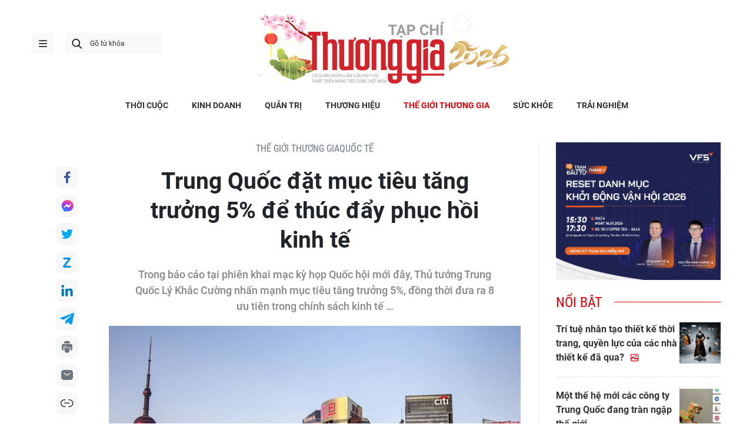

--- FILE ---
content_type: text/html;charset=utf-8
request_url: https://thuonggiaonline.vn/trung-quoc-dat-muc-tieu-tang-truong-5-de-thuc-day-phuc-hoi-kinh-te-post55244.html
body_size: 24605
content:
<!DOCTYPE html> <html lang="vi"> <head> <title>Trung Quốc đặt mục tiêu tăng trưởng 5% để thúc đẩy phục hồi kinh tế | Thương gia - Thông tin cập nhật, quan điểm độc lập</title> <meta name="description" content="Thủ tướng Trung Quốc Lý Khắc Cường nhấn mạnh mục tiêu tăng trưởng 5%, đồng thời đưa ra 8 ưu tiên trong chính sách kinh tế …"/> <meta name="keywords" content="Trung Quốc đặt mục tiêu tăng trưởng 5% để thúc đẩy phục hồi kinh tế"/> <meta name="news_keywords" content="Trung Quốc đặt mục tiêu tăng trưởng 5% để thúc đẩy phục hồi kinh tế"/> <meta http-equiv="Content-Type" content="text/html; charset=utf-8" /> <meta http-equiv="X-UA-Compatible" content="IE=edge"/> <meta http-equiv="refresh" content="1800" /> <meta name="revisit-after" content="1 days" /> <meta name="viewport" content="width=device-width, initial-scale=1"> <meta http-equiv="content-language" content="vi" /> <meta name="format-detection" content="telephone=no"/> <meta name="format-detection" content="address=no"/> <meta name="apple-mobile-web-app-capable" content="yes"> <meta name="apple-mobile-web-app-status-bar-style" content="black"> <meta name="apple-mobile-web-app-title" content="Thương gia - Thông tin cập nhật, quan điểm độc lập"/> <meta name="referrer" content="no-referrer-when-downgrade"/> <link rel="shortcut icon" href="https://cdn.thuonggiaonline.vn/assets/web/styles/img/favicon.ico" type="image/x-icon" /> <link rel="preconnect" href="https://cdn.thuonggiaonline.vn"/> <link rel="dns-prefetch" href="https://cdn.thuonggiaonline.vn"/> <link rel="dns-prefetch" href="//www.google-analytics.com" /> <link rel="dns-prefetch" href="//www.googletagmanager.com" /> <link rel="dns-prefetch" href="//stc.za.zaloapp.com" /> <link rel="dns-prefetch" href="//fonts.googleapis.com" /> <script> var cmsConfig = { domainDesktop: 'https://thuonggiaonline.vn', domainMobile: 'https://thuonggiaonline.vn', domainApi: 'https://api.thuonggiaonline.vn', domainStatic: 'https://cdn.thuonggiaonline.vn', domainLog: 'https://log.thuonggiaonline.vn', googleAnalytics: 'G\-B3HYDPEZ9Y', siteId: 0, pageType: 1, objectId: 55244, adsZone: 23, allowAds: true, adsLazy: true, antiAdblock: false, }; if (window.location.protocol !== 'https:' && window.location.hostname.indexOf('thuonggiaonline.vn') !== -1) { window.location = 'https://' + window.location.hostname + window.location.pathname + window.location.hash; } var USER_AGENT=window.navigator&&(window.navigator.userAgent||window.navigator.vendor)||window.opera||"",IS_MOBILE=/Android|webOS|iPhone|iPod|BlackBerry|Windows Phone|IEMobile|Mobile Safari|Opera Mini/i.test(USER_AGENT);function setCookie(e,o,i){var n=new Date,i=(n.setTime(n.getTime()+24*i*60*60*1e3),"expires="+n.toUTCString());document.cookie=e+"="+o+"; "+i+";path=/;"}function getCookie(e){var o=document.cookie.indexOf(e+"="),i=o+e.length+1;return!o&&e!==document.cookie.substring(0,e.length)||-1===o?null:(-1===(e=document.cookie.indexOf(";",i))&&(e=document.cookie.length),unescape(document.cookie.substring(i,e)))}; </script> <script> if(USER_AGENT && USER_AGENT.indexOf("facebot") <= 0 && USER_AGENT.indexOf("facebookexternalhit") <= 0) { var query = ''; var hash = ''; if (window.location.search) query = window.location.search; if (window.location.hash) hash = window.location.hash; var canonicalUrl = 'https://thuonggiaonline.vn/trung-quoc-dat-muc-tieu-tang-truong-5-de-thuc-day-phuc-hoi-kinh-te-post55244.html' + query + hash ; var curUrl = decodeURIComponent(window.location.href); if(!location.port && canonicalUrl.startsWith("http") && curUrl != canonicalUrl){ window.location.replace(canonicalUrl); } } </script> <meta name="author" content="Thương gia - Thông tin cập nhật, quan điểm độc lập" /> <meta name="copyright" content="Copyright © 2026 by Thương gia - Thông tin cập nhật, quan điểm độc lập" /> <meta name="RATING" content="GENERAL" /> <meta name="GENERATOR" content="Thương gia - Thông tin cập nhật, quan điểm độc lập" /> <meta content="Thương gia - Thông tin cập nhật, quan điểm độc lập" itemprop="sourceOrganization" name="source"/> <meta content="news" itemprop="genre" name="medium"/> <meta name="robots" content="noarchive, max-image-preview:large, index, follow" /> <meta name="GOOGLEBOT" content="noarchive, max-image-preview:large, index, follow" /> <link rel="canonical" href="https://thuonggiaonline.vn/trung-quoc-dat-muc-tieu-tang-truong-5-de-thuc-day-phuc-hoi-kinh-te-post55244.html" /> <meta property="og:site_name" content="Thương gia - Thông tin cập nhật, quan điểm độc lập"/> <meta property="og:rich_attachment" content="true"/> <meta property="og:type" content="article"/> <meta property="og:url" content="https://thuonggiaonline.vn/trung-quoc-dat-muc-tieu-tang-truong-5-de-thuc-day-phuc-hoi-kinh-te-post55244.html"/> <meta property="og:image" content="https://cdn.thuonggiaonline.vn/images/9ab7e0d79d3cfb93360377d8dbf3942658455517c5e480e7c174202376ffc93e3f9eb53d3d71681a9d9d37ec3a9f1aabef883722ff549acb86a5332d34d729f2/trung-quoc-1.jpg"/> <meta property="og:image:width" content="1200"/> <meta property="og:image:height" content="630"/> <meta property="og:title" content="Trung Quốc đặt mục tiêu tăng trưởng 5% để thúc đẩy phục hồi kinh tế"/> <meta property="og:description" content="Trong báo cáo tại phiên khai mạc kỳ họp Quốc hội mới đây, Thủ tướng Trung Quốc Lý Khắc Cường nhấn mạnh mục tiêu tăng trưởng 5%, đồng thời đưa ra 8 ưu tiên trong chính sách kinh tế …"/> <meta name="twitter:card" value="summary"/> <meta name="twitter:url" content="https://thuonggiaonline.vn/trung-quoc-dat-muc-tieu-tang-truong-5-de-thuc-day-phuc-hoi-kinh-te-post55244.html"/> <meta name="twitter:title" content="Trung Quốc đặt mục tiêu tăng trưởng 5% để thúc đẩy phục hồi kinh tế"/> <meta name="twitter:description" content="Trong báo cáo tại phiên khai mạc kỳ họp Quốc hội mới đây, Thủ tướng Trung Quốc Lý Khắc Cường nhấn mạnh mục tiêu tăng trưởng 5%, đồng thời đưa ra 8 ưu tiên trong chính sách kinh tế …"/> <meta name="twitter:image" content="https://cdn.thuonggiaonline.vn/images/9ab7e0d79d3cfb93360377d8dbf3942658455517c5e480e7c174202376ffc93e3f9eb53d3d71681a9d9d37ec3a9f1aabef883722ff549acb86a5332d34d729f2/trung-quoc-1.jpg"/> <meta name="twitter:site" content="@Thương gia - Thông tin cập nhật, quan điểm độc lập"/> <meta name="twitter:creator" content="@Thương gia - Thông tin cập nhật, quan điểm độc lập"/> <meta property="article:publisher" content="https://www.facebook.com/thuonggiaonline/" /> <meta property="article:tag" content="trung quốc, mục tiêu tăng trưởng kinh tế, kinh tế số"/> <meta property="article:section" content="Quốc tế" /> <meta property="article:published_time" content="2023-03-06T12:50:39+0700"/> <meta property="article:modified_time" content="2023-03-06T05:50:39+0700"/> <link rel="amphtml" href="https://thuonggiaonline.vn/trung-quoc-dat-muc-tieu-tang-truong-5-de-thuc-day-phuc-hoi-kinh-te-post55244.amp" /> <script type="application/ld+json"> { "@context": "http://schema.org", "@type": "Organization", "name": "Thương gia - Thông tin cập nhật, quan điểm độc lập", "url": "https://thuonggiaonline.vn", "logo": "https://cdn.thuonggiaonline.vn/assets/web/styles/img/logo.png", "foundingDate": "2011", "founders": [ { "@type": "Person", "name": "Hiệp hội phát triển hàng tiêu dùng Việt Nam" } ], "address": [ { "@type": "PostalAddress", "streetAddress": "Số 14, Khu 249A Thụy Khuê, Phường Ngọc Hà, Hà Nội", "addressLocality": "Hà Nội City", "addressRegion": "Northeast", "postalCode": "100000", "addressCountry": "VNM" } ], "contactPoint": [ { "@type": "ContactPoint", "telephone": "+84-599-000-222", "contactType": "customer service" }, { "@type": "ContactPoint", "telephone": "+84-783-175-999", "contactType": "customer service" } ], "sameAs": [ "https://www.facebook.com/thuonggiaonline" ] } </script> <script type="application/ld+json"> { "@context" : "https://schema.org", "@type" : "WebSite", "name": "Thương gia - Thông tin cập nhật, quan điểm độc lập", "url": "https://thuonggiaonline.vn", "alternateName" : "Tạp chí Thương Gia, Cơ quan của Hiệp hội phát triển hàng tiêu dùng Việt Nam", "potentialAction": { "@type": "SearchAction", "target": { "@type": "EntryPoint", "urlTemplate": "https://thuonggiaonline.vn/search/?q={search_term_string}" }, "query-input": "required name=search_term_string" } } </script> <script type="application/ld+json"> { "@context":"http://schema.org", "@type":"BreadcrumbList", "itemListElement":[ { "@type":"ListItem", "position":1, "item":{ "@id":"https://thuonggiaonline.vn/the-gioi-thuong-gia/quoc-te/", "name":"Quốc tế" } } ] } </script> <script type="application/ld+json"> { "@context": "http://schema.org", "@type": "NewsArticle", "mainEntityOfPage":{ "@type":"WebPage", "@id":"https://thuonggiaonline.vn/trung-quoc-dat-muc-tieu-tang-truong-5-de-thuc-day-phuc-hoi-kinh-te-post55244.html" }, "headline": "Trung Quốc đặt mục tiêu tăng trưởng 5% để thúc đẩy phục hồi kinh tế", "description": "Trong báo cáo tại phiên khai mạc kỳ họp Quốc hội mới đây, Thủ tướng Trung Quốc Lý Khắc Cường nhấn mạnh mục tiêu tăng trưởng 5%, đồng thời đưa ra 8 ưu tiên trong chính sách kinh tế …", "image": { "@type": "ImageObject", "url": "https://cdn.thuonggiaonline.vn/images/9ab7e0d79d3cfb93360377d8dbf3942658455517c5e480e7c174202376ffc93e3f9eb53d3d71681a9d9d37ec3a9f1aabef883722ff549acb86a5332d34d729f2/trung-quoc-1.jpg", "width" : 1200, "height" : 675 }, "datePublished": "2023-03-06T12:50:39+0700", "dateModified": "2023-03-06T05:50:39+0700", "author": { "@type": "Person", "name": "Mỹ Hân" }, "publisher": { "@type": "Organization", "name": "Thương gia - Thông tin cập nhật, quan điểm độc lập", "logo": { "@type": "ImageObject", "url": "https://cdn.thuonggiaonline.vn/assets/web/styles/img/logo.png" } } } </script> <link rel="preload" href="https://cdn.thuonggiaonline.vn/assets/web/styles/css/main.min-1.0.16.css" as="style"> <link rel="preload" href="https://cdn.thuonggiaonline.vn/assets/web/js/main.min-1.0.21.js" as="script"> <link rel="preload" href="https://cdn.thuonggiaonline.vn/assets/web/js/detail.min-1.0.12.js" as="script"> <link rel="preload" href="https://common.mcms.one/assets/styles/css/thuonggia-1.0.5.css" as="style"> <link rel="stylesheet" href="https://common.mcms.one/assets/styles/css/thuonggia-1.0.5.css"> <link id="cms-style" rel="stylesheet" href="https://cdn.thuonggiaonline.vn/assets/web/styles/css/main.min-1.0.16.css"> <script type="text/javascript"> var _metaOgUrl = 'https://thuonggiaonline.vn/trung-quoc-dat-muc-tieu-tang-truong-5-de-thuc-day-phuc-hoi-kinh-te-post55244.html'; var page_title = document.title; var tracked_url = window.location.pathname + window.location.search + window.location.hash; var cate_path = 'the-gioi-thuong-gia/quoc-te'; if (cate_path.length > 0) { tracked_url = "/" + cate_path + tracked_url; } </script> <script async="" src="https://www.googletagmanager.com/gtag/js?id=G-B3HYDPEZ9Y"></script> <script> window.dataLayer = window.dataLayer || []; function gtag(){dataLayer.push(arguments);} gtag('js', new Date()); gtag('config', 'G-B3HYDPEZ9Y', {page_path: tracked_url}); </script> <script>window.dataLayer = window.dataLayer || [];dataLayer.push({'pageCategory': '/the\-gioi\-thuong\-gia\/quoc\-te'});</script> <script> window.dataLayer = window.dataLayer || []; dataLayer.push({ 'event': 'Pageview', 'articleId': '55244', 'articleTitle': 'Trung Quốc đặt mục tiêu tăng trưởng 5% để thúc đẩy phục hồi kinh tế', 'articleCategory': 'Quốc tế', 'articleAlowAds': true, 'articleAuthor': 'Mỹ Hân', 'articleType': 'normal', 'articleTags': 'trung quốc, mục tiêu tăng trưởng kinh tế, kinh tế số', 'articlePublishDate': '2023-03-06T12:50:39+0700', 'articleThumbnail': 'https://cdn.thuonggiaonline.vn/images/9ab7e0d79d3cfb93360377d8dbf3942658455517c5e480e7c174202376ffc93e3f9eb53d3d71681a9d9d37ec3a9f1aabef883722ff549acb86a5332d34d729f2/trung-quoc-1.jpg', 'articleShortUrl': 'https://thuonggiaonline.vn/trung-quoc-dat-muc-tieu-tang-truong-5-de-thuc-day-phuc-hoi-kinh-te-post55244.html', 'articleFullUrl': 'https://thuonggiaonline.vn/trung-quoc-dat-muc-tieu-tang-truong-5-de-thuc-day-phuc-hoi-kinh-te-post55244.html', }); </script> <script> window.dataLayer = window.dataLayer || []; dataLayer.push({'articleAuthor': 'Mỹ Hân', 'articleAuthorID': '154'}); </script> <script type='text/javascript'> gtag('event', 'article_page',{ 'articleId': '55244', 'articleTitle': 'Trung Quốc đặt mục tiêu tăng trưởng 5% để thúc đẩy phục hồi kinh tế', 'articleCategory': 'Quốc tế', 'articleAlowAds': true, 'articleAuthor': 'Mỹ Hân', 'articleType': 'normal', 'articleTags': 'trung quốc, mục tiêu tăng trưởng kinh tế, kinh tế số', 'articlePublishDate': '2023-03-06T12:50:39+0700', 'articleThumbnail': 'https://cdn.thuonggiaonline.vn/images/9ab7e0d79d3cfb93360377d8dbf3942658455517c5e480e7c174202376ffc93e3f9eb53d3d71681a9d9d37ec3a9f1aabef883722ff549acb86a5332d34d729f2/trung-quoc-1.jpg', 'articleShortUrl': 'https://thuonggiaonline.vn/trung-quoc-dat-muc-tieu-tang-truong-5-de-thuc-day-phuc-hoi-kinh-te-post55244.html', 'articleFullUrl': 'https://thuonggiaonline.vn/trung-quoc-dat-muc-tieu-tang-truong-5-de-thuc-day-phuc-hoi-kinh-te-post55244.html', }); </script> <script async src="https://sp.zalo.me/plugins/sdk.js"></script> </head> <body class="detail-page normal"> <header class="site-header"> <div class="container"> <div class="content-header"> <a href="" class="ic-menu">menu</a> <div class="wrap-search"> <i class="ic-search btn_search"></i> <input type="text" class="txtsearch" placeholder="Gõ từ khóa"> </div> <a href="/" class="logo-gif" title="Thương gia - Thông tin cập nhật, quan điểm độc lập"> <lottie-player src="https://cdn.thuonggiaonline.vn/assets/web/styles/img/TGO_logo2026_v2.json" background="transparent" speed="1" loop autoplay> </lottie-player> </a> </div> </div> <div class="navigation sticky"> <ul class="menu"> <li> <a href="/" class="ic-home" title="Trang chủ">Trang chủ</a> </li> <li> <a class="" href="https://thuonggiaonline.vn/thoi-cuoc/" title="THỜI CUỘC">THỜI CUỘC</a> </li> <li> <a class="" href="https://thuonggiaonline.vn/kinh-doanh/" title="KINH DOANH">KINH DOANH</a> <ul class="sub-menu"> <li> <a href="https://thuonggiaonline.vn/kinh-doanh/ngan-hang/" title="Ngân hàng">Ngân hàng</a> </li> <li> <a href="https://thuonggiaonline.vn/kinh-doanh/chung-khoan/" title="Chứng khoán">Chứng khoán</a> </li> <li> <a href="https://thuonggiaonline.vn/kinh-doanh/khoi-nghiep/" title="Đầu tư">Đầu tư</a> </li> <li> <a href="https://thuonggiaonline.vn/kinh-doanh/bat-dong-san/" title="Nhà đất">Nhà đất</a> </li> <li> <a href="https://thuonggiaonline.vn/kinh-doanh/thi-truong/" title="Thị trường">Thị trường</a> </li> <li> <a href="https://thuonggiaonline.vn/kinh-doanh/cong-nghe/" title="Công nghệ">Công nghệ</a> </li> <li> <a href="https://thuonggiaonline.vn/kinh-doanh/xe-plus/" title="Xe plus">Xe plus</a> </li> </ul> </li> <li> <a class="" href="https://thuonggiaonline.vn/quan-tri/" title="QUẢN TRỊ">QUẢN TRỊ</a> </li> <li> <a class="" href="https://thuonggiaonline.vn/thuong-hieu/" title="THƯƠNG HIỆU">THƯƠNG HIỆU</a> </li> <li> <a class="active" href="https://thuonggiaonline.vn/the-gioi-thuong-gia/" title="THẾ GIỚI THƯƠNG GIA">THẾ GIỚI THƯƠNG GIA</a> <ul class="sub-menu"> <li> <a href="https://thuonggiaonline.vn/the-gioi-thuong-gia/guong-mat-noi-bat/" title="Gương mặt nổi bật">Gương mặt nổi bật</a> </li> <li> <a href="https://thuonggiaonline.vn/the-gioi-thuong-gia/quoc-te/" title="Quốc tế">Quốc tế</a> </li> </ul> </li> <li> <a class="" href="https://thuonggiaonline.vn/suc-khoe/" title="SỨC KHỎE">SỨC KHỎE</a> </li> <li> <a class="" href="https://thuonggiaonline.vn/trai-nghiem/" title="TRẢI NGHIỆM">TRẢI NGHIỆM</a> <ul class="sub-menu"> <li> <a href="https://thuonggiaonline.vn/trai-nghiem/du-lich/" title="Du lịch">Du lịch</a> </li> <li> <a href="https://thuonggiaonline.vn/trai-nghiem/thoi-trang/" title="Thời trang">Thời trang</a> </li> <li> <a href="https://thuonggiaonline.vn/trai-nghiem/doi-song/" title="Đời sống">Đời sống</a> </li> </ul> </li> </ul> </div> </header> <ul class="mega-menu"> <li class="close"> <i class="ic-close"></i> </li> <li> <a href="/" title="Trang chủ">Trang chủ</a> </li> <li> <a class="" href="https://thuonggiaonline.vn/thoi-cuoc/" title="THỜI CUỘC">THỜI CUỘC</a> </li> <li> <a class="" href="https://thuonggiaonline.vn/kinh-doanh/" title="KINH DOANH">KINH DOANH</a> <i class="ic-down"></i> <ul class="sub-menu"> <li> <a href="https://thuonggiaonline.vn/kinh-doanh/xe-plus/" title="Xe plus">Xe plus</a> </li> <li> <a href="https://thuonggiaonline.vn/kinh-doanh/cong-nghe/" title="Công nghệ">Công nghệ</a> </li> <li> <a href="https://thuonggiaonline.vn/kinh-doanh/ngan-hang/" title="Ngân hàng">Ngân hàng</a> </li> <li> <a href="https://thuonggiaonline.vn/kinh-doanh/thi-truong/" title="Thị trường">Thị trường</a> </li> <li> <a href="https://thuonggiaonline.vn/kinh-doanh/bat-dong-san/" title="Nhà đất">Nhà đất</a> </li> <li> <a href="https://thuonggiaonline.vn/kinh-doanh/chung-khoan/" title="Chứng khoán">Chứng khoán</a> </li> <li> <a href="https://thuonggiaonline.vn/kinh-doanh/khoi-nghiep/" title="Đầu tư">Đầu tư</a> </li> </ul> </li> <li> <a class="" href="https://thuonggiaonline.vn/quan-tri/" title="QUẢN TRỊ">QUẢN TRỊ</a> </li> <li> <a class="" href="https://thuonggiaonline.vn/thuong-hieu/" title="THƯƠNG HIỆU">THƯƠNG HIỆU</a> </li> <li> <a class="active" href="https://thuonggiaonline.vn/the-gioi-thuong-gia/" title="THẾ GIỚI THƯƠNG GIA">THẾ GIỚI THƯƠNG GIA</a> <i class="ic-down"></i> <ul class="sub-menu"> <li> <a href="https://thuonggiaonline.vn/the-gioi-thuong-gia/guong-mat-noi-bat/" title="Gương mặt nổi bật">Gương mặt nổi bật</a> </li> <li> <a href="https://thuonggiaonline.vn/the-gioi-thuong-gia/quoc-te/" title="Quốc tế">Quốc tế</a> </li> </ul> </li> <li> <a class="" href="https://thuonggiaonline.vn/trai-nghiem/" title="TRẢI NGHIỆM">TRẢI NGHIỆM</a> <i class="ic-down"></i> <ul class="sub-menu"> <li> <a href="https://thuonggiaonline.vn/trai-nghiem/du-lich/" title="Du lịch">Du lịch</a> </li> <li> <a href="https://thuonggiaonline.vn/trai-nghiem/thoi-trang/" title="Thời trang">Thời trang</a> </li> </ul> </li> <li> <a class="" href="https://thuonggiaonline.vn/suc-khoe/" title="SỨC KHỎE">SỨC KHỎE</a> </li> <li> <a class="" href="https://thuonggiaonline.vn/multimedia/" title="Multimedia">Multimedia</a> <i class="ic-down"></i> <ul class="sub-menu"> <li> <a href="https://thuonggiaonline.vn/infographic/" title="Infographic">Infographic</a> </li> <li> <a href="https://thuonggiaonline.vn/video/" title="Video">Video</a> </li> <li> <a href="https://thuonggiaonline.vn/emagazine/" title="Emagazine">Emagazine</a> </li> </ul> </li> <li> <a class="" href="https://thuonggiaonline.vn/epaper/" title="Epaper">Epaper</a> </li> </ul> <div class="backdrop-menu"></div> <div class="site-body"> <div class="container article"> <div id="adsWeb_AdsTop" class="banner " data-platform="1" data-position="Web_AdsTop" style="display:none"> </div> <div class="col col-article"> <div class="main-col content-col"> <div class="breadcrumbs-detail"> <h2 class="main"> <a href="https://thuonggiaonline.vn/the-gioi-thuong-gia/" title="THẾ GIỚI THƯƠNG GIA">THẾ GIỚI THƯƠNG GIA</a> </h2> <h2 class="main"> <a href="https://thuonggiaonline.vn/the-gioi-thuong-gia/quoc-te/" title="Quốc tế">Quốc tế</a> </h2> </div> <div class="social sticky"> <a href="javascript:void(0);" class="facebook" data-rel="facebook" title="Chia sẻ qua Facebook">Chia sẻ qua Facebook</a> <a href="javascript:void(0);" class="mess" data-rel="messenger" title="Chia sẻ qua Messenger">Chia sẻ qua Messenger</a> <a href="javascript:void(0);" class="twitter" data-rel="twitter" data-href="https://thuonggiaonline.vn/trung-quoc-dat-muc-tieu-tang-truong-5-de-thuc-day-phuc-hoi-kinh-te-post55244.html" title="Chia sẻ qua Twitter">Chia sẻ qua Twitter</a> <a href="javascript:void(0);" class="zalo zalo-share-button" data-href="https://thuonggiaonline.vn/trung-quoc-dat-muc-tieu-tang-truong-5-de-thuc-day-phuc-hoi-kinh-te-post55244.html" data-oaid="3653021676314237043" data-layout="1" data-color="blue" data-customize="true">Chia sẻ qua Zalo</a> <a href="javascript:void(0);" class="linkedIn" data-rel="linkedin" title="Chia sẻ qua LinkedIn">Chia sẻ qua LinkedIn</a> <a href="javascript:void(0);" class="telegram" data-rel="telegram" title="Chia sẻ qua Telegram">Chia sẻ qua Telegram</a> <a href="javascript:void(0);" class="print sendprint" title="In bài viết">In bài viết</a> <a href="javascript:void(0);" class="mail sendmail" title="Chia sẻ qua Email">Chia sẻ qua Email</a> <a href="javascript:void(0);" class="link" data-rel="copy" title="Copy link bài viết">Copy link bài viết</a> </div> <h1 class="article__title cms-title "> Trung Quốc đặt mục tiêu tăng trưởng 5% để thúc đẩy phục hồi kinh tế </h1> <div class="article__sapo cms-desc"> Trong báo cáo tại phiên khai mạc kỳ họp Quốc hội mới đây, Thủ tướng Trung Quốc Lý Khắc Cường nhấn mạnh mục tiêu tăng trưởng 5%, đồng thời đưa ra 8 ưu tiên trong chính sách kinh tế … </div> <div id="adsWeb_AdsArticleAfterSapo" class="banner " data-platform="1" data-position="Web_AdsArticleAfterSapo" style="display:none"> </div> <figure class="article__avatar "> <img class="cms-photo" src="https://cdn.thuonggiaonline.vn/images/2ec8c8e824bf18657f0e0733b47f323ce4be471793988ec7ed2dea0bd9dd66724d7ba08c0bd504bd0ce09461dedf5e57/trung-quoc-1.jpg" alt="Trung Quốc đặt mục tiêu tăng trưởng 5% để thúc đẩy phục hồi kinh tế" cms-photo-caption="Trung Quốc đặt mục tiêu tăng trưởng 5% để thúc đẩy phục hồi kinh tế"/> </figure> <div id="adsWeb_AdsArticleAfterAvatar" class="banner " data-platform="1" data-position="Web_AdsArticleAfterAvatar" style="display:none"> </div> <div class="article__meta"> <span class="author cms-author"> Mỹ Hân </span> <time class="time" datetime="2023-03-06T12:50:39+0700" data-time="1678081839" data-friendly="false">06/03/2023 12:50</time> <meta class="cms-date" itemprop="datePublished" content="2023-03-06T12:50:39+0700"> </div> <div class="article__body zce-content-body cms-body" itemprop="articleBody"> <style>.t1 { text-align: justify; }</style>
<p class="t1">Tại lễ khai mạc Đại hội Đại biểu nhân dân toàn quốc (Quốc hội) Trung Quốc, Thủ tướng Trung Quốc Lý Khắc Cường cho biết <strong>Trung Quốc đặt mục tiêu tăng trưởng 5% cho năm 2023</strong> để thúc đẩy phục hồi kinh tế hậu đại dịch.<span class="Apple-converted-space">&nbsp;</span></p>
<p class="t1">Trung Quốc cũng đặt mục tiêu cho chỉ số giá tiêu dùng (CPI) là 3% và tỷ lệ thất nghiệp của người dân ở các thành phố là 5,5% với việc tạo ra khoảng 12 triệu việc làm mới ở thành thị. Con số này cao hơn mục tiêu hơn 11 triệu của năm ngoái.</p>
<p class="t1">Ngoài ra, báo cáo của ông Lý Khắc Cường cũng ghi nhận sự thay đổi sắp tới trong lãnh đạo chính quyền trung ương, đồng thời đưa ra 8 ưu tiên cho chính sách kinh tế.</p>
<p class="t1">Cũng theo báo cáo, thúc đẩy nhu cầu trong nước - từ tiêu dùng và đầu tư - được xếp hàng đầu, tiếp theo là cải thiện hệ thống công nghiệp và hỗ trợ các doanh nghiệp ngoài quốc doanh.</p>
<p class="t1">Báo cáo kêu gọi thực hiện chính sách tiền tệ thận trọng một cách có mục tiêu; trong đó nêu lên tỷ lệ thâm hụt trên GDP dự kiến sẽ tăng lên 3% trong năm nay từ mức 2,8% của năm ngoái.</p>
<div class="ads_middle"> <div id="adsWeb_AdsArticleMiddle" class="banner fyi" data-platform="1" data-position="Web_AdsArticleMiddle"> </div>
</div>
<p class="t1">Các ưu tiên của chính phủ Trung Quốc trong năm 2023 bao gồm tăng cường nỗ lực thu hút và sử dụng đầu tư nước ngoài, ngăn ngừa và xoa dịu rủi ro tài chính, ổn định sản xuất ngũ cốc, tiếp tục phát triển xanh và phát triển các chương trình xã hội.</p>
<p class="t1">“Chúng ta phải cố gắng <em>phát triển nền kinh tế kỹ thuật số</em>, tăng cường giám sát thường xuyên và hỗ trợ sự phát triển của nền kinh tế dựa trên các nền tảng”, báo cáo của Thủ tướng Trung Quốc nhấn mạnh.</p>
<p class="t1">Dù không nêu đích danh tên công ty nào, nhưng các công ty công nghệ như Alibaba thường được xếp vào nền kinh tế dựa trên nền tảng - đối tượng chịu sự kiểm soát nghiêm ngặt của chính quyền Trung Quốc trong những năm gần đây.</p>
<figure class="image "> <img src="[data-uri]" alt="trung quốc" mwidth="900" mheight="506" class="lazyload cms-photo" data-large-src="https://cdn.thuonggiaonline.vn/images/ef9e964543d6e3b48970dec82aaff9b4676ca225a41c5e133a67b749a1c6fcade7e41422ab8ab0a757a2b0e4216df4b7/trung-quoc.jpg" data-src="https://cdn.thuonggiaonline.vn/images/2ec8c8e824bf18657f0e0733b47f323ce4be471793988ec7ed2dea0bd9dd667232ce46b26c0d75e00dbbdb23e5286e0e/trung-quoc.jpg" title="Kỳ họp Quốc hội lần này của Trung Quốc dự kéo dài từ ngày 5/3 đến 13/3."> <figcaption> Kỳ họp Quốc hội lần này của Trung Quốc dự kéo dài từ ngày 5/3 đến 13/3. </figcaption>
</figure>
<p class="t1">Về lĩnh vực bất động sản, Thủ tướng Lý Khắc Cường kêu gọi các bên liên quan hỗ trợ người dân mua những căn nhà đầu tiên của họ và giúp giải quyết các vấn đề về nhà ở của cư dân đô thị mới và những người trẻ tuổi.</p>
<div class="ads_middle"> <div id="adsWeb_AdsArticleMiddle1" class="banner fyi" data-platform="1" data-position="Web_AdsArticleMiddle1"> </div>
</div>
<p class="t1">“Chúng ta phải đảm bảo phòng ngừa và giảm thiểu rủi ro đối với các doanh nghiệp bất động sản chất lượng cao, hàng đầu; giúp họ cải thiện tỷ lệ nợ trên tài sản và ngăn chặn sự tăng trưởng mất kiểm soát để thúc đẩy sự phát triển ổn định của thị trường bất động sản,” báo cáo cho biết.</p>
<p class="t1">Vào năm 2020, chính phủ Trung Quốc tiến hành chiến dịch siết chặt kiểm soát đối với các doanh nghiệp phát triển bất động sản có tỷ lệ nợ cao. Sau đó, <a href="/imf-khung-hoang-bat-dong-san-o-trung-quoc-van-chua-ket-thuc-54585.htm" rel="nofollow" target="_blank">cuộc khủng hoảng trong lĩnh vực bất động sản</a> đã ảnh hưởng đến tăng trưởng kinh tế của Trung Quốc vào năm ngoái, khiến các nhà chức trách phải nhanh chóng đưa ra các giải pháp giải cứu thị trường và thúc đẩy tăng trưởng.<span class="Apple-converted-space">&nbsp;</span></p>
<p class="t1">Bruce Pang, nhà kinh tế trưởng và trưởng bộ phận nghiên cứu Trung Quốc Đại lục tại JLL, cho biết chính sách bất động sản của Trung Quốc có thể sẽ hỗ trợ nhu cầu vốn hợp lý của các công ty bất động sản chất lượng cao và hướng họ tới các lĩnh vực tăng trưởng bền vững.</p>
<p class="t1">Mặt khác, các nhà phát triển không thể chủ động hoàn thành việc điều chỉnh và chuyển đổi hoạt động kinh doanh sẽ bị thị trường đào thải một cách tự nhiên, ông Bruce Pang nhận định, theo bản dịch của CNBC cho thấy.<span class="Apple-converted-space">&nbsp;</span></p>
<p class="t1">Cũng trong kỳ họp Quốc hội lần này, chính phủ Trung Quốc cũng dự kiến kiện toàn các chức danh thủ tướng, phó thủ tướng và các bộ trưởng mới.<span class="Apple-converted-space">&nbsp;</span></p>
<div class="ads_middle"> <div id="adsWeb_AdsArticleMiddle2" class="banner fyi" data-platform="1" data-position="Web_AdsArticleMiddle2"> </div>
</div>
<p class="t1">Zhiwei Zhang, chủ tịch kiêm nhà kinh tế trưởng của Pinpoint Asset Management, cho biết: “Với sự cải tổ hoàn toàn bộ máy chính phủ, một vấn đề quan trọng cần theo dõi trong vài tháng tới là cách các nhà lãnh đạo mới sẽ thúc đẩy niềm tin của khu vực tư nhân. Theo quan điểm của tôi, điều này còn quan trọng hơn các chính sách tài chính và tiền tệ.”<span class="Apple-converted-space">&nbsp;</span></p> <div id="adsWeb_AdsArticleAfterBody" class="banner " data-platform="1" data-position="Web_AdsArticleAfterBody" style="display:none"> </div> </div> <div class="article__tag"> <h3 class="box-heading"> <span class="title">từ khóa :</span> </h3> <div class="box-content"> <a href="https://thuonggiaonline.vn/tu-khoa/trung-quoc-tag224.html" title="trung quốc">#trung quốc</a> <a href="https://thuonggiaonline.vn/tu-khoa/muc-tieu-tang-truong-kinh-te-tag24991.html" title="mục tiêu tăng trưởng kinh tế">#mục tiêu tăng trưởng kinh tế</a> <a href="https://thuonggiaonline.vn/tu-khoa/kinh-te-so-tag18104.html" title="kinh tế số">#kinh tế số</a> </div> </div> <div id="adsWeb_AdsArticleAfterTag" class="banner " data-platform="1" data-position="Web_AdsArticleAfterTag" style="display:none"> </div> <div class="timeline"> <h3 class="box-heading"> <span class="title">Xem thêm</span> </h3> <div class="box-content" data-source="related-news"> <article class="story" data-id="53957"> <figure class="story__thumb"> <a class="cms-link" href="https://thuonggiaonline.vn/trung-quoc-dot-bung-phat-covid-19-moi-lam-te-liet-cac-nha-may-va-cang-bien-quan-trong-post53957.html" title="Trung Quốc: Đợt bùng phát Covid-19 mới làm tê liệt các nhà máy và cảng biển quan trọng"> <img class="lazyload" src="[data-uri]" data-src="https://cdn.thuonggiaonline.vn/images/95be8892d8f9d1b262931a3dcba2eda255492d9a7ad356b9f5746737289b8bd5ba56478300668afc0f347c08dd56ff08/trung-quoc.jpg" data-srcset="https://cdn.thuonggiaonline.vn/images/95be8892d8f9d1b262931a3dcba2eda255492d9a7ad356b9f5746737289b8bd5ba56478300668afc0f347c08dd56ff08/trung-quoc.jpg 1x, https://cdn.thuonggiaonline.vn/images/1aff4d89343debbd018d12f9616b876055492d9a7ad356b9f5746737289b8bd5ba56478300668afc0f347c08dd56ff08/trung-quoc.jpg 2x" alt="Trung Quốc: Đợt bùng phát Covid-19 mới làm tê liệt các nhà máy và cảng biển quan trọng"> <noscript><img src="https://cdn.thuonggiaonline.vn/images/95be8892d8f9d1b262931a3dcba2eda255492d9a7ad356b9f5746737289b8bd5ba56478300668afc0f347c08dd56ff08/trung-quoc.jpg" srcset="https://cdn.thuonggiaonline.vn/images/95be8892d8f9d1b262931a3dcba2eda255492d9a7ad356b9f5746737289b8bd5ba56478300668afc0f347c08dd56ff08/trung-quoc.jpg 1x, https://cdn.thuonggiaonline.vn/images/1aff4d89343debbd018d12f9616b876055492d9a7ad356b9f5746737289b8bd5ba56478300668afc0f347c08dd56ff08/trung-quoc.jpg 2x" alt="Trung Quốc: Đợt bùng phát Covid-19 mới làm tê liệt các nhà máy và cảng biển quan trọng" class="image-fallback"></noscript> </a> </figure> <h2 class="story__heading" data-tracking="53957"> <a class="cms-link" href="https://thuonggiaonline.vn/trung-quoc-dot-bung-phat-covid-19-moi-lam-te-liet-cac-nha-may-va-cang-bien-quan-trong-post53957.html" title="Trung Quốc: Đợt bùng phát Covid-19 mới làm tê liệt các nhà máy và cảng biển quan trọng"> Trung Quốc: Đợt bùng phát Covid-19 mới làm tê liệt các nhà máy và cảng biển quan trọng </a> </h2> <div class="story__meta"> <p class="title-meta"> Kim Nguyễn </p> </div> <div class="story__summary story__shorten"> Theo dữ liệu Bản đồ nhiệt chuỗi cung ứng của CNBC (CNBC Supply Chain Heat Map), sự gia tăng số ca Covid-19 ở Trung Quốc đang ảnh hưởng đến việc các nhà máy hoàn thành đơn đặt hàng sản xuất. </div> </article> <article class="story" data-id="54784"> <figure class="story__thumb"> <a class="cms-link" href="https://thuonggiaonline.vn/trung-quoc-cap-tien-cho-nguoi-dan-de-giam-ap-luc-lam-phat-post54784.html" title="Trung Quốc cấp tiền cho người dân để giảm áp lực lạm phát"> <img class="lazyload" src="[data-uri]" data-src="https://cdn.thuonggiaonline.vn/images/95be8892d8f9d1b262931a3dcba2eda20e39972fc2f1c43cc2557451cd040b34c8ccf624abcdb34dfe9c06a2783fc3b245479e15a4594f1861a13ed5d9b9486eef883722ff549acb86a5332d34d729f2/230220130508-meat-market-beijing.jpg" data-srcset="https://cdn.thuonggiaonline.vn/images/95be8892d8f9d1b262931a3dcba2eda20e39972fc2f1c43cc2557451cd040b34c8ccf624abcdb34dfe9c06a2783fc3b245479e15a4594f1861a13ed5d9b9486eef883722ff549acb86a5332d34d729f2/230220130508-meat-market-beijing.jpg 1x, https://cdn.thuonggiaonline.vn/images/1aff4d89343debbd018d12f9616b87600e39972fc2f1c43cc2557451cd040b34c8ccf624abcdb34dfe9c06a2783fc3b245479e15a4594f1861a13ed5d9b9486eef883722ff549acb86a5332d34d729f2/230220130508-meat-market-beijing.jpg 2x" alt="Trung Quốc cấp tiền cho người dân để giảm áp lực lạm phát"> <noscript><img src="https://cdn.thuonggiaonline.vn/images/95be8892d8f9d1b262931a3dcba2eda20e39972fc2f1c43cc2557451cd040b34c8ccf624abcdb34dfe9c06a2783fc3b245479e15a4594f1861a13ed5d9b9486eef883722ff549acb86a5332d34d729f2/230220130508-meat-market-beijing.jpg" srcset="https://cdn.thuonggiaonline.vn/images/95be8892d8f9d1b262931a3dcba2eda20e39972fc2f1c43cc2557451cd040b34c8ccf624abcdb34dfe9c06a2783fc3b245479e15a4594f1861a13ed5d9b9486eef883722ff549acb86a5332d34d729f2/230220130508-meat-market-beijing.jpg 1x, https://cdn.thuonggiaonline.vn/images/1aff4d89343debbd018d12f9616b87600e39972fc2f1c43cc2557451cd040b34c8ccf624abcdb34dfe9c06a2783fc3b245479e15a4594f1861a13ed5d9b9486eef883722ff549acb86a5332d34d729f2/230220130508-meat-market-beijing.jpg 2x" alt="Trung Quốc cấp tiền cho người dân để giảm áp lực lạm phát" class="image-fallback"></noscript> </a> </figure> <h2 class="story__heading" data-tracking="54784"> <a class="cms-link" href="https://thuonggiaonline.vn/trung-quoc-cap-tien-cho-nguoi-dan-de-giam-ap-luc-lam-phat-post54784.html" title="Trung Quốc cấp tiền cho người dân để giảm áp lực lạm phát"> Trung Quốc cấp tiền cho người dân để giảm áp lực lạm phát </a> </h2> <div class="story__meta"> <p class="title-meta"> Thảo Hương </p> </div> <div class="story__summary story__shorten"> Tuy nhiên, số tiền quốc gia này trợ cấp chỉ vào khoảng 6 USD mỗi tháng cho các cư dân thu nhập thấp để giảm gánh nặng gia tăng giá thực phẩm trong bối cảnh hiện tại... </div> </article> <article class="story" data-id="55111"> <figure class="story__thumb"> <a class="cms-link" href="https://thuonggiaonline.vn/trung-quoc-da-giup-kinh-te-nga-thoat-khoi-cac-don-trung-phat-tu-phuong-tay-nhu-the-nao-post55111.html" title="Trung Quốc đã giúp kinh tế Nga thoát khỏi các đòn trừng phạt từ phương Tây như thế nào?"> <img class="lazyload" src="[data-uri]" data-src="https://cdn.thuonggiaonline.vn/images/95be8892d8f9d1b262931a3dcba2eda2e8fdd5486293654bab42e739cd2fbd7d06553ec37b3d95def937145e4ad173d6f36a8783647469559c2b14131f1d0f4b/trung-quoc-nga-1.jpg" data-srcset="https://cdn.thuonggiaonline.vn/images/95be8892d8f9d1b262931a3dcba2eda2e8fdd5486293654bab42e739cd2fbd7d06553ec37b3d95def937145e4ad173d6f36a8783647469559c2b14131f1d0f4b/trung-quoc-nga-1.jpg 1x, https://cdn.thuonggiaonline.vn/images/1aff4d89343debbd018d12f9616b8760e8fdd5486293654bab42e739cd2fbd7d06553ec37b3d95def937145e4ad173d6f36a8783647469559c2b14131f1d0f4b/trung-quoc-nga-1.jpg 2x" alt="Trung Quốc đã giúp kinh tế Nga thoát khỏi các đòn trừng phạt từ phương Tây như thế nào?"> <noscript><img src="https://cdn.thuonggiaonline.vn/images/95be8892d8f9d1b262931a3dcba2eda2e8fdd5486293654bab42e739cd2fbd7d06553ec37b3d95def937145e4ad173d6f36a8783647469559c2b14131f1d0f4b/trung-quoc-nga-1.jpg" srcset="https://cdn.thuonggiaonline.vn/images/95be8892d8f9d1b262931a3dcba2eda2e8fdd5486293654bab42e739cd2fbd7d06553ec37b3d95def937145e4ad173d6f36a8783647469559c2b14131f1d0f4b/trung-quoc-nga-1.jpg 1x, https://cdn.thuonggiaonline.vn/images/1aff4d89343debbd018d12f9616b8760e8fdd5486293654bab42e739cd2fbd7d06553ec37b3d95def937145e4ad173d6f36a8783647469559c2b14131f1d0f4b/trung-quoc-nga-1.jpg 2x" alt="Trung Quốc đã giúp kinh tế Nga thoát khỏi các đòn trừng phạt từ phương Tây như thế nào?" class="image-fallback"></noscript> </a> </figure> <h2 class="story__heading" data-tracking="55111"> <a class="cms-link" href="https://thuonggiaonline.vn/trung-quoc-da-giup-kinh-te-nga-thoat-khoi-cac-don-trung-phat-tu-phuong-tay-nhu-the-nao-post55111.html" title="Trung Quốc đã giúp kinh tế Nga thoát khỏi các đòn trừng phạt từ phương Tây như thế nào?"> Trung Quốc đã giúp kinh tế Nga thoát khỏi các đòn trừng phạt từ phương Tây như thế nào? </a> </h2> <div class="story__meta"> <p class="title-meta"> Mỹ Hân </p> </div> <div class="story__summary story__shorten"> Trung Quốc và Nga đang tiếp tục thắt chặt mối quan hệ thương mại song phương trong bối cảnh Moscow phải chịu sự cô lập của phương Tây … </div> </article> <article class="story" data-id="55143"> <figure class="story__thumb"> <a class="cms-link" href="https://thuonggiaonline.vn/trung-quoc-khong-con-la-uu-tien-dau-tu-hang-dau-trong-mat-cac-doanh-nghiep-my-post55143.html" title="Trung Quốc không còn là ưu tiên đầu tư hàng đầu trong mắt các doanh nghiệp Mỹ"> <img class="lazyload" src="[data-uri]" data-src="https://cdn.thuonggiaonline.vn/images/95be8892d8f9d1b262931a3dcba2eda21700e09db703dc22ccf1600af3c0063aba56478300668afc0f347c08dd56ff08/trung-quoc.jpg" data-srcset="https://cdn.thuonggiaonline.vn/images/95be8892d8f9d1b262931a3dcba2eda21700e09db703dc22ccf1600af3c0063aba56478300668afc0f347c08dd56ff08/trung-quoc.jpg 1x, https://cdn.thuonggiaonline.vn/images/1aff4d89343debbd018d12f9616b87601700e09db703dc22ccf1600af3c0063aba56478300668afc0f347c08dd56ff08/trung-quoc.jpg 2x" alt="Trung Quốc không còn là ưu tiên đầu tư hàng đầu trong mắt các doanh nghiệp Mỹ"> <noscript><img src="https://cdn.thuonggiaonline.vn/images/95be8892d8f9d1b262931a3dcba2eda21700e09db703dc22ccf1600af3c0063aba56478300668afc0f347c08dd56ff08/trung-quoc.jpg" srcset="https://cdn.thuonggiaonline.vn/images/95be8892d8f9d1b262931a3dcba2eda21700e09db703dc22ccf1600af3c0063aba56478300668afc0f347c08dd56ff08/trung-quoc.jpg 1x, https://cdn.thuonggiaonline.vn/images/1aff4d89343debbd018d12f9616b87601700e09db703dc22ccf1600af3c0063aba56478300668afc0f347c08dd56ff08/trung-quoc.jpg 2x" alt="Trung Quốc không còn là ưu tiên đầu tư hàng đầu trong mắt các doanh nghiệp Mỹ" class="image-fallback"></noscript> </a> </figure> <h2 class="story__heading" data-tracking="55143"> <a class="cms-link" href="https://thuonggiaonline.vn/trung-quoc-khong-con-la-uu-tien-dau-tu-hang-dau-trong-mat-cac-doanh-nghiep-my-post55143.html" title="Trung Quốc không còn là ưu tiên đầu tư hàng đầu trong mắt các doanh nghiệp Mỹ"> Trung Quốc không còn là ưu tiên đầu tư hàng đầu trong mắt các doanh nghiệp Mỹ </a> </h2> <div class="story__meta"> <p class="title-meta"> Mỹ Hân </p> </div> <div class="story__summary story__shorten"> Trung Quốc đang dần mất đi sức hấp dẫn trong mắt các doanh nghiệp đầu tư nước ngoài vì các tác động của chính sách Zero Covid và căng thẳng địa chính trị… </div> </article> </div> </div> <div id="adsWeb_AdsArticleAfterRelated" class="banner " data-platform="1" data-position="Web_AdsArticleAfterRelated" style="display:none"> </div> <div class="wrap-comment" id="comment55244" data-id="55244" data-type="20"></div> <div id="adsWeb_AdsArticleAfterComment" class="banner " data-platform="1" data-position="Web_AdsArticleAfterComment" style="display:none"> </div> </div> <div class="sub-col sidebar-right"> <div id="sidebar-top-1"> <div id="adsWeb_AdsRightTop1" class="banner " data-platform="1" data-position="Web_AdsRightTop1" style="display:none"> </div> <div id="adsWeb_AdsRightTop2" class="banner " data-platform="1" data-position="Web_AdsRightTop2" style="display:none"> </div> <div class="highlight fyi-position"> <h3 class="box-heading"> <span class="title">Nổi bật</span> </h3> <div class="box-content" data-source="mostread-news"> <article class="story "> <figure class="story__thumb"> <a class="cms-link" href="https://thuonggiaonline.vn/tri-tue-nhan-tao-thiet-ke-thoi-trang-quyen-luc-cua-cac-nha-thiet-ke-da-qua-post567399.html" title="Trí tuệ nhân tạo thiết kế thời trang, quyền lực của các nhà thiết kế đã qua?"> <img src="https://cdn.thuonggiaonline.vn/images/f94899ea8ae364669c206d9c90db25416abe85c88b00cd4ee6b64b97c27af839336748424ec76ba71df8e4e174f43feb/ai-fashion.jpg" srcset="https://cdn.thuonggiaonline.vn/images/f94899ea8ae364669c206d9c90db25416abe85c88b00cd4ee6b64b97c27af839336748424ec76ba71df8e4e174f43feb/ai-fashion.jpg 1x, https://cdn.thuonggiaonline.vn/images/1243b7dbc86fc001075ea7429dd70ad26abe85c88b00cd4ee6b64b97c27af839336748424ec76ba71df8e4e174f43feb/ai-fashion.jpg 2x" alt="Trí tuệ nhân tạo thiết kế thời trang, quyền lực của các nhà thiết kế đã qua?"> </a> </figure> <h2 class="story__heading" data-tracking="567399"> <a class="cms-link" href="https://thuonggiaonline.vn/tri-tue-nhan-tao-thiet-ke-thoi-trang-quyen-luc-cua-cac-nha-thiet-ke-da-qua-post567399.html" title="Trí tuệ nhân tạo thiết kế thời trang, quyền lực của các nhà thiết kế đã qua?"> Trí tuệ nhân tạo thiết kế thời trang, quyền lực của các nhà thiết kế đã qua? <i class="ic-type-img"></i> </a> </h2> </article> <article class="story "> <figure class="story__thumb"> <a class="cms-link" href="https://thuonggiaonline.vn/mot-the-he-moi-cac-cong-ty-trung-quoc-dang-tran-ngap-the-gioi-post567371.html" title="Một thế hệ mới các công ty Trung Quốc đang tràn ngập thế giới"> <img src="https://cdn.thuonggiaonline.vn/images/f94899ea8ae364669c206d9c90db2541b60e391b73299c037a89dbbfe97ae826cf687621d92a121f0b5e9eb4f1c7a459f36a8783647469559c2b14131f1d0f4b/chinese-brands.jpg" srcset="https://cdn.thuonggiaonline.vn/images/f94899ea8ae364669c206d9c90db2541b60e391b73299c037a89dbbfe97ae826cf687621d92a121f0b5e9eb4f1c7a459f36a8783647469559c2b14131f1d0f4b/chinese-brands.jpg 1x, https://cdn.thuonggiaonline.vn/images/1243b7dbc86fc001075ea7429dd70ad2b60e391b73299c037a89dbbfe97ae826cf687621d92a121f0b5e9eb4f1c7a459f36a8783647469559c2b14131f1d0f4b/chinese-brands.jpg 2x" alt="Một thế hệ mới các công ty Trung Quốc đang tràn ngập thế giới"> </a> </figure> <h2 class="story__heading" data-tracking="567371"> <a class="cms-link" href="https://thuonggiaonline.vn/mot-the-he-moi-cac-cong-ty-trung-quoc-dang-tran-ngap-the-gioi-post567371.html" title="Một thế hệ mới các công ty Trung Quốc đang tràn ngập thế giới"> Một thế hệ mới các công ty Trung Quốc đang tràn ngập thế giới </a> </h2> </article> <article class="story large"> <figure class="story__thumb"> <a class="cms-link" href="https://thuonggiaonline.vn/toa-an-toi-cao-my-vao-tam-bao-trump-fed-post567373.html" title="Tòa án Tối cao Mỹ vào “tâm bão Trump - Fed”"> <img src="https://cdn.thuonggiaonline.vn/images/85f02fd70a8182e754251ec1ba8210c63bbc0360b90d4237a9d2348510752e2be9f0f292efaa1eea75160dd81ffbfa1a55ae651ed244e156f75f8887c534c95f39c485efcaf066a62d8a4a4a8c93530ef36a8783647469559c2b14131f1d0f4b/trumpvspowell3-f3e4bdd1e02e4ddd8b0c1a5c1887b720.jpg" srcset="https://cdn.thuonggiaonline.vn/images/85f02fd70a8182e754251ec1ba8210c63bbc0360b90d4237a9d2348510752e2be9f0f292efaa1eea75160dd81ffbfa1a55ae651ed244e156f75f8887c534c95f39c485efcaf066a62d8a4a4a8c93530ef36a8783647469559c2b14131f1d0f4b/trumpvspowell3-f3e4bdd1e02e4ddd8b0c1a5c1887b720.jpg 1x, https://cdn.thuonggiaonline.vn/images/e029c207af947a08a5038ebaef1cc9793bbc0360b90d4237a9d2348510752e2be9f0f292efaa1eea75160dd81ffbfa1a55ae651ed244e156f75f8887c534c95f39c485efcaf066a62d8a4a4a8c93530ef36a8783647469559c2b14131f1d0f4b/trumpvspowell3-f3e4bdd1e02e4ddd8b0c1a5c1887b720.jpg 2x" alt="Tòa án Tối cao Mỹ vào “tâm bão Trump - Fed”"> </a> </figure> <h2 class="story__heading" data-tracking="567373"> <a class="cms-link" href="https://thuonggiaonline.vn/toa-an-toi-cao-my-vao-tam-bao-trump-fed-post567373.html" title="Tòa án Tối cao Mỹ vào “tâm bão Trump - Fed”"> Tòa án Tối cao Mỹ vào “tâm bão Trump - Fed” </a> </h2> </article> <article class="story large"> <figure class="story__thumb"> <a class="cms-link" href="https://thuonggiaonline.vn/vi-sao-du-an-cai-tao-tru-so-fed-tieu-ton-toi-25-ty-usd-va-gay-tranh-cai-gay-gat-post567366.html" title="Vì sao dự án cải tạo trụ sở Fed tiêu tốn tới 2,5 tỷ USD và gây tranh cãi gay gắt?"> <img src="https://cdn.thuonggiaonline.vn/images/[base64]/a327bf344de11bfbcc424e6a351c25ca9f4c6b01b2c88296b0e336237eff18fd.jpg" srcset="https://cdn.thuonggiaonline.vn/images/[base64]/a327bf344de11bfbcc424e6a351c25ca9f4c6b01b2c88296b0e336237eff18fd.jpg 1x, https://cdn.thuonggiaonline.vn/images/[base64]/a327bf344de11bfbcc424e6a351c25ca9f4c6b01b2c88296b0e336237eff18fd.jpg 2x" alt="Vì sao dự án cải tạo trụ sở Fed tiêu tốn tới 2,5 tỷ USD và gây tranh cãi gay gắt?"> </a> </figure> <h2 class="story__heading" data-tracking="567366"> <a class="cms-link" href="https://thuonggiaonline.vn/vi-sao-du-an-cai-tao-tru-so-fed-tieu-ton-toi-25-ty-usd-va-gay-tranh-cai-gay-gat-post567366.html" title="Vì sao dự án cải tạo trụ sở Fed tiêu tốn tới 2,5 tỷ USD và gây tranh cãi gay gắt?"> Vì sao dự án cải tạo trụ sở Fed tiêu tốn tới 2,5 tỷ USD và gây tranh cãi gay gắt? </a> </h2> </article> <article class="story "> <figure class="story__thumb"> <a class="cms-link" href="https://thuonggiaonline.vn/my-dong-y-de-nvidia-ban-chip-cho-trung-quoc-song-chinh-phu-nam-25-doanh-thu-post567385.html" title="Mỹ đồng ý để Nvidia bán chip cho Trung Quốc, song chính phủ nắm 25% doanh thu"> <img src="https://cdn.thuonggiaonline.vn/images/4bcb22105509650a6d4e9d5afd2a3bf90d3de584f9910fbb8af5245a78a09300bb54dc3452b742d13b1b5dc8f22443cf0ca4ed6132a30e6966205d6a0d1163e189db67825d6a4fc118b8dbef1d7ff1efe56bed39a8525fe57f37861dfb83bd19/108252631-1768423005258-gettyimages-2255682525-afp-92qb6t2.jpg" srcset="https://cdn.thuonggiaonline.vn/images/4bcb22105509650a6d4e9d5afd2a3bf90d3de584f9910fbb8af5245a78a09300bb54dc3452b742d13b1b5dc8f22443cf0ca4ed6132a30e6966205d6a0d1163e189db67825d6a4fc118b8dbef1d7ff1efe56bed39a8525fe57f37861dfb83bd19/108252631-1768423005258-gettyimages-2255682525-afp-92qb6t2.jpg 1x, https://cdn.thuonggiaonline.vn/images/6f753ca54b1def4f8ca6109b5f5c50140d3de584f9910fbb8af5245a78a09300bb54dc3452b742d13b1b5dc8f22443cf0ca4ed6132a30e6966205d6a0d1163e189db67825d6a4fc118b8dbef1d7ff1efe56bed39a8525fe57f37861dfb83bd19/108252631-1768423005258-gettyimages-2255682525-afp-92qb6t2.jpg 2x" alt="Mỹ đồng ý để Nvidia bán chip cho Trung Quốc, song chính phủ nắm 25% doanh thu"> </a> </figure> <h2 class="story__heading" data-tracking="567385"> <a class="cms-link" href="https://thuonggiaonline.vn/my-dong-y-de-nvidia-ban-chip-cho-trung-quoc-song-chinh-phu-nam-25-doanh-thu-post567385.html" title="Mỹ đồng ý để Nvidia bán chip cho Trung Quốc, song chính phủ nắm 25% doanh thu"> Mỹ đồng ý để Nvidia bán chip cho Trung Quốc, song chính phủ nắm 25% doanh thu </a> </h2> </article> <article class="story "> <figure class="story__thumb"> <a class="cms-link" href="https://thuonggiaonline.vn/chan-dung-vi-dai-gia-dong-au-vua-lap-hang-bay-300-ty-dong-post567410.html" title="Chân dung vị “đại gia” Đông Âu vừa lập hãng bay 300 tỷ đồng"> <img src="https://cdn.thuonggiaonline.vn/images/1d08617ea73542cde2560b515de1e2575ca08820a0db40fa7aab8019c4c0b5802eca084c5a634c1067c6f263c53ece6022a94fa492bfab7d74b0286d06dc0040f785dd59ce45babd6e7b5a93059d262e/blue-and-white-modern-travel-facebook-post.jpg" srcset="https://cdn.thuonggiaonline.vn/images/1d08617ea73542cde2560b515de1e2575ca08820a0db40fa7aab8019c4c0b5802eca084c5a634c1067c6f263c53ece6022a94fa492bfab7d74b0286d06dc0040f785dd59ce45babd6e7b5a93059d262e/blue-and-white-modern-travel-facebook-post.jpg 1x, https://cdn.thuonggiaonline.vn/images/c47e41f199c175c3f80bda25c521a0b65ca08820a0db40fa7aab8019c4c0b5802eca084c5a634c1067c6f263c53ece6022a94fa492bfab7d74b0286d06dc0040f785dd59ce45babd6e7b5a93059d262e/blue-and-white-modern-travel-facebook-post.jpg 2x" alt="Chân dung vị “đại gia” Đông Âu vừa lập hãng bay 300 tỷ đồng"> </a> </figure> <h2 class="story__heading" data-tracking="567410"> <a class="cms-link" href="https://thuonggiaonline.vn/chan-dung-vi-dai-gia-dong-au-vua-lap-hang-bay-300-ty-dong-post567410.html" title="Chân dung vị “đại gia” Đông Âu vừa lập hãng bay 300 tỷ đồng"> Chân dung vị “đại gia” Đông Âu vừa lập hãng bay 300 tỷ đồng </a> </h2> </article> </div> </div> <div id="adsWeb_AdsRight1" class="banner " data-platform="1" data-position="Web_AdsRight1" style="display:none"> </div> </div><div id="sidebar-sticky-1"> <div id="adsWeb_AdsRight2" class="banner " data-platform="1" data-position="Web_AdsRight2" style="display:none"> </div> </div> </div> </div> <div class="multi-pack-3"> <h3 class="box-heading"> <a href="https://thuonggiaonline.vn/the-gioi-thuong-gia/quoc-te/" title="Quốc tế" class="title"> Mới nhất / Quốc tế </a> </h3> <div class="box-content" data-source="recommendation-23"> <article class="story" data-id="567399"> <figure class="story__thumb"> <a class="cms-link" href="https://thuonggiaonline.vn/tri-tue-nhan-tao-thiet-ke-thoi-trang-quyen-luc-cua-cac-nha-thiet-ke-da-qua-post567399.html" title="Trí tuệ nhân tạo thiết kế thời trang, quyền lực của các nhà thiết kế đã qua?"> <img class="lazyload" src="[data-uri]" data-src="https://cdn.thuonggiaonline.vn/images/6e51ad02f9ae250cdf6229bdd02dcab2d53c95557f6e9d812b5e8f75f2196bfaead6267e63d89655e3934d3dcb904195/ai-fashion.jpg" data-srcset="https://cdn.thuonggiaonline.vn/images/6e51ad02f9ae250cdf6229bdd02dcab2d53c95557f6e9d812b5e8f75f2196bfaead6267e63d89655e3934d3dcb904195/ai-fashion.jpg 1x, https://cdn.thuonggiaonline.vn/images/f9ea7f2654d5ddc91e1b1bfc52790cf2d53c95557f6e9d812b5e8f75f2196bfaead6267e63d89655e3934d3dcb904195/ai-fashion.jpg 2x" alt="Trí tuệ nhân tạo thiết kế thời trang, quyền lực của các nhà thiết kế đã qua?"> <noscript><img src="https://cdn.thuonggiaonline.vn/images/6e51ad02f9ae250cdf6229bdd02dcab2d53c95557f6e9d812b5e8f75f2196bfaead6267e63d89655e3934d3dcb904195/ai-fashion.jpg" srcset="https://cdn.thuonggiaonline.vn/images/6e51ad02f9ae250cdf6229bdd02dcab2d53c95557f6e9d812b5e8f75f2196bfaead6267e63d89655e3934d3dcb904195/ai-fashion.jpg 1x, https://cdn.thuonggiaonline.vn/images/f9ea7f2654d5ddc91e1b1bfc52790cf2d53c95557f6e9d812b5e8f75f2196bfaead6267e63d89655e3934d3dcb904195/ai-fashion.jpg 2x" alt="Trí tuệ nhân tạo thiết kế thời trang, quyền lực của các nhà thiết kế đã qua?" class="image-fallback"></noscript> </a> </figure> <h2 class="story__heading" data-tracking="567399"> <a class="cms-link" href="https://thuonggiaonline.vn/tri-tue-nhan-tao-thiet-ke-thoi-trang-quyen-luc-cua-cac-nha-thiet-ke-da-qua-post567399.html" title="Trí tuệ nhân tạo thiết kế thời trang, quyền lực của các nhà thiết kế đã qua?"> Trí tuệ nhân tạo thiết kế thời trang, quyền lực của các nhà thiết kế đã qua? <i class="ic-type-img"></i> </a> </h2> </article> <article class="story" data-id="567385"> <figure class="story__thumb"> <a class="cms-link" href="https://thuonggiaonline.vn/my-dong-y-de-nvidia-ban-chip-cho-trung-quoc-song-chinh-phu-nam-25-doanh-thu-post567385.html" title="Mỹ đồng ý để Nvidia bán chip cho Trung Quốc, song chính phủ nắm 25% doanh thu"> <img class="lazyload" src="[data-uri]" data-src="https://cdn.thuonggiaonline.vn/images/85f02fd70a8182e754251ec1ba8210c615eded50cfb1a93bfab72b7ae41ed21b40805feb60d8cb554775e7a52aee073aedf22a2ab0ae4b219780ac603e85667e3b812575343ea72205f49a92404c7c92468b22d7a4a4fcb3c9119a0e6f59f892/108252631-1768423005258-gettyimages-2255682525-afp-92qb6t2.jpg" data-srcset="https://cdn.thuonggiaonline.vn/images/85f02fd70a8182e754251ec1ba8210c615eded50cfb1a93bfab72b7ae41ed21b40805feb60d8cb554775e7a52aee073aedf22a2ab0ae4b219780ac603e85667e3b812575343ea72205f49a92404c7c92468b22d7a4a4fcb3c9119a0e6f59f892/108252631-1768423005258-gettyimages-2255682525-afp-92qb6t2.jpg 1x, https://cdn.thuonggiaonline.vn/images/e029c207af947a08a5038ebaef1cc97915eded50cfb1a93bfab72b7ae41ed21b40805feb60d8cb554775e7a52aee073aedf22a2ab0ae4b219780ac603e85667e3b812575343ea72205f49a92404c7c92468b22d7a4a4fcb3c9119a0e6f59f892/108252631-1768423005258-gettyimages-2255682525-afp-92qb6t2.jpg 2x" alt="Mỹ đồng ý để Nvidia bán chip cho Trung Quốc, song chính phủ nắm 25% doanh thu"> <noscript><img src="https://cdn.thuonggiaonline.vn/images/85f02fd70a8182e754251ec1ba8210c615eded50cfb1a93bfab72b7ae41ed21b40805feb60d8cb554775e7a52aee073aedf22a2ab0ae4b219780ac603e85667e3b812575343ea72205f49a92404c7c92468b22d7a4a4fcb3c9119a0e6f59f892/108252631-1768423005258-gettyimages-2255682525-afp-92qb6t2.jpg" srcset="https://cdn.thuonggiaonline.vn/images/85f02fd70a8182e754251ec1ba8210c615eded50cfb1a93bfab72b7ae41ed21b40805feb60d8cb554775e7a52aee073aedf22a2ab0ae4b219780ac603e85667e3b812575343ea72205f49a92404c7c92468b22d7a4a4fcb3c9119a0e6f59f892/108252631-1768423005258-gettyimages-2255682525-afp-92qb6t2.jpg 1x, https://cdn.thuonggiaonline.vn/images/e029c207af947a08a5038ebaef1cc97915eded50cfb1a93bfab72b7ae41ed21b40805feb60d8cb554775e7a52aee073aedf22a2ab0ae4b219780ac603e85667e3b812575343ea72205f49a92404c7c92468b22d7a4a4fcb3c9119a0e6f59f892/108252631-1768423005258-gettyimages-2255682525-afp-92qb6t2.jpg 2x" alt="Mỹ đồng ý để Nvidia bán chip cho Trung Quốc, song chính phủ nắm 25% doanh thu" class="image-fallback"></noscript> </a> </figure> <h2 class="story__heading" data-tracking="567385"> <a class="cms-link" href="https://thuonggiaonline.vn/my-dong-y-de-nvidia-ban-chip-cho-trung-quoc-song-chinh-phu-nam-25-doanh-thu-post567385.html" title="Mỹ đồng ý để Nvidia bán chip cho Trung Quốc, song chính phủ nắm 25% doanh thu"> Mỹ đồng ý để Nvidia bán chip cho Trung Quốc, song chính phủ nắm 25% doanh thu </a> </h2> </article> <article class="story" data-id="567373"> <figure class="story__thumb"> <a class="cms-link" href="https://thuonggiaonline.vn/toa-an-toi-cao-my-vao-tam-bao-trump-fed-post567373.html" title="Tòa án Tối cao Mỹ vào “tâm bão Trump - Fed”"> <img class="lazyload" src="[data-uri]" data-src="https://cdn.thuonggiaonline.vn/images/85f02fd70a8182e754251ec1ba8210c63bbc0360b90d4237a9d2348510752e2be9f0f292efaa1eea75160dd81ffbfa1a55ae651ed244e156f75f8887c534c95f39c485efcaf066a62d8a4a4a8c93530ef36a8783647469559c2b14131f1d0f4b/trumpvspowell3-f3e4bdd1e02e4ddd8b0c1a5c1887b720.jpg" data-srcset="https://cdn.thuonggiaonline.vn/images/85f02fd70a8182e754251ec1ba8210c63bbc0360b90d4237a9d2348510752e2be9f0f292efaa1eea75160dd81ffbfa1a55ae651ed244e156f75f8887c534c95f39c485efcaf066a62d8a4a4a8c93530ef36a8783647469559c2b14131f1d0f4b/trumpvspowell3-f3e4bdd1e02e4ddd8b0c1a5c1887b720.jpg 1x, https://cdn.thuonggiaonline.vn/images/e029c207af947a08a5038ebaef1cc9793bbc0360b90d4237a9d2348510752e2be9f0f292efaa1eea75160dd81ffbfa1a55ae651ed244e156f75f8887c534c95f39c485efcaf066a62d8a4a4a8c93530ef36a8783647469559c2b14131f1d0f4b/trumpvspowell3-f3e4bdd1e02e4ddd8b0c1a5c1887b720.jpg 2x" alt="Tòa án Tối cao Mỹ vào “tâm bão Trump - Fed”"> <noscript><img src="https://cdn.thuonggiaonline.vn/images/85f02fd70a8182e754251ec1ba8210c63bbc0360b90d4237a9d2348510752e2be9f0f292efaa1eea75160dd81ffbfa1a55ae651ed244e156f75f8887c534c95f39c485efcaf066a62d8a4a4a8c93530ef36a8783647469559c2b14131f1d0f4b/trumpvspowell3-f3e4bdd1e02e4ddd8b0c1a5c1887b720.jpg" srcset="https://cdn.thuonggiaonline.vn/images/85f02fd70a8182e754251ec1ba8210c63bbc0360b90d4237a9d2348510752e2be9f0f292efaa1eea75160dd81ffbfa1a55ae651ed244e156f75f8887c534c95f39c485efcaf066a62d8a4a4a8c93530ef36a8783647469559c2b14131f1d0f4b/trumpvspowell3-f3e4bdd1e02e4ddd8b0c1a5c1887b720.jpg 1x, https://cdn.thuonggiaonline.vn/images/e029c207af947a08a5038ebaef1cc9793bbc0360b90d4237a9d2348510752e2be9f0f292efaa1eea75160dd81ffbfa1a55ae651ed244e156f75f8887c534c95f39c485efcaf066a62d8a4a4a8c93530ef36a8783647469559c2b14131f1d0f4b/trumpvspowell3-f3e4bdd1e02e4ddd8b0c1a5c1887b720.jpg 2x" alt="Tòa án Tối cao Mỹ vào “tâm bão Trump - Fed”" class="image-fallback"></noscript> </a> </figure> <h2 class="story__heading" data-tracking="567373"> <a class="cms-link" href="https://thuonggiaonline.vn/toa-an-toi-cao-my-vao-tam-bao-trump-fed-post567373.html" title="Tòa án Tối cao Mỹ vào “tâm bão Trump - Fed”"> Tòa án Tối cao Mỹ vào “tâm bão Trump - Fed” </a> </h2> </article> <article class="story" data-id="567371"> <figure class="story__thumb"> <a class="cms-link" href="https://thuonggiaonline.vn/mot-the-he-moi-cac-cong-ty-trung-quoc-dang-tran-ngap-the-gioi-post567371.html" title="Một thế hệ mới các công ty Trung Quốc đang tràn ngập thế giới"> <img class="lazyload" src="[data-uri]" data-src="https://cdn.thuonggiaonline.vn/images/6e51ad02f9ae250cdf6229bdd02dcab2cfa40042045505453c50e6cdfa70d903d124e2a4977ba9733afae3568115dbe8ef883722ff549acb86a5332d34d729f2/chinese-brands.jpg" data-srcset="https://cdn.thuonggiaonline.vn/images/6e51ad02f9ae250cdf6229bdd02dcab2cfa40042045505453c50e6cdfa70d903d124e2a4977ba9733afae3568115dbe8ef883722ff549acb86a5332d34d729f2/chinese-brands.jpg 1x, https://cdn.thuonggiaonline.vn/images/f9ea7f2654d5ddc91e1b1bfc52790cf2cfa40042045505453c50e6cdfa70d903d124e2a4977ba9733afae3568115dbe8ef883722ff549acb86a5332d34d729f2/chinese-brands.jpg 2x" alt="Một thế hệ mới các công ty Trung Quốc đang tràn ngập thế giới"> <noscript><img src="https://cdn.thuonggiaonline.vn/images/6e51ad02f9ae250cdf6229bdd02dcab2cfa40042045505453c50e6cdfa70d903d124e2a4977ba9733afae3568115dbe8ef883722ff549acb86a5332d34d729f2/chinese-brands.jpg" srcset="https://cdn.thuonggiaonline.vn/images/6e51ad02f9ae250cdf6229bdd02dcab2cfa40042045505453c50e6cdfa70d903d124e2a4977ba9733afae3568115dbe8ef883722ff549acb86a5332d34d729f2/chinese-brands.jpg 1x, https://cdn.thuonggiaonline.vn/images/f9ea7f2654d5ddc91e1b1bfc52790cf2cfa40042045505453c50e6cdfa70d903d124e2a4977ba9733afae3568115dbe8ef883722ff549acb86a5332d34d729f2/chinese-brands.jpg 2x" alt="Một thế hệ mới các công ty Trung Quốc đang tràn ngập thế giới" class="image-fallback"></noscript> </a> </figure> <h2 class="story__heading" data-tracking="567371"> <a class="cms-link" href="https://thuonggiaonline.vn/mot-the-he-moi-cac-cong-ty-trung-quoc-dang-tran-ngap-the-gioi-post567371.html" title="Một thế hệ mới các công ty Trung Quốc đang tràn ngập thế giới"> Một thế hệ mới các công ty Trung Quốc đang tràn ngập thế giới </a> </h2> </article> <article class="story" data-id="567366"> <figure class="story__thumb"> <a class="cms-link" href="https://thuonggiaonline.vn/vi-sao-du-an-cai-tao-tru-so-fed-tieu-ton-toi-25-ty-usd-va-gay-tranh-cai-gay-gat-post567366.html" title="Vì sao dự án cải tạo trụ sở Fed tiêu tốn tới 2,5 tỷ USD và gây tranh cãi gay gắt?"> <img class="lazyload" src="[data-uri]" data-src="https://cdn.thuonggiaonline.vn/images/[base64]/a327bf344de11bfbcc424e6a351c25ca9f4c6b01b2c88296b0e336237eff18fd.jpg" data-srcset="https://cdn.thuonggiaonline.vn/images/[base64]/a327bf344de11bfbcc424e6a351c25ca9f4c6b01b2c88296b0e336237eff18fd.jpg 1x, https://cdn.thuonggiaonline.vn/images/[base64]/a327bf344de11bfbcc424e6a351c25ca9f4c6b01b2c88296b0e336237eff18fd.jpg 2x" alt="Vì sao dự án cải tạo trụ sở Fed tiêu tốn tới 2,5 tỷ USD và gây tranh cãi gay gắt?"> <noscript><img src="https://cdn.thuonggiaonline.vn/images/[base64]/a327bf344de11bfbcc424e6a351c25ca9f4c6b01b2c88296b0e336237eff18fd.jpg" srcset="https://cdn.thuonggiaonline.vn/images/[base64]/a327bf344de11bfbcc424e6a351c25ca9f4c6b01b2c88296b0e336237eff18fd.jpg 1x, https://cdn.thuonggiaonline.vn/images/[base64]/a327bf344de11bfbcc424e6a351c25ca9f4c6b01b2c88296b0e336237eff18fd.jpg 2x" alt="Vì sao dự án cải tạo trụ sở Fed tiêu tốn tới 2,5 tỷ USD và gây tranh cãi gay gắt?" class="image-fallback"></noscript> </a> </figure> <h2 class="story__heading" data-tracking="567366"> <a class="cms-link" href="https://thuonggiaonline.vn/vi-sao-du-an-cai-tao-tru-so-fed-tieu-ton-toi-25-ty-usd-va-gay-tranh-cai-gay-gat-post567366.html" title="Vì sao dự án cải tạo trụ sở Fed tiêu tốn tới 2,5 tỷ USD và gây tranh cãi gay gắt?"> Vì sao dự án cải tạo trụ sở Fed tiêu tốn tới 2,5 tỷ USD và gây tranh cãi gay gắt? </a> </h2> </article> <article class="story" data-id="567345"> <figure class="story__thumb"> <a class="cms-link" href="https://thuonggiaonline.vn/giac-mo-dat-hiem-cua-my-tai-greenland-khi-rao-can-lon-hon-ky-vong-post567345.html" title="Giấc mơ đất hiếm của Mỹ tại Greenland: Khi rào cản lớn hơn kỳ vọng"> <img class="lazyload" src="[data-uri]" data-src="https://cdn.thuonggiaonline.vn/images/85f02fd70a8182e754251ec1ba8210c61c3f94546e1998ca4d79ebc46466d3e20d44a0f0e7c3aeafdaa1bef2f8c81e9b5ec9d367b0566e04cfb5730c15f387a5/greenland-1100x733.jpg" data-srcset="https://cdn.thuonggiaonline.vn/images/85f02fd70a8182e754251ec1ba8210c61c3f94546e1998ca4d79ebc46466d3e20d44a0f0e7c3aeafdaa1bef2f8c81e9b5ec9d367b0566e04cfb5730c15f387a5/greenland-1100x733.jpg 1x, https://cdn.thuonggiaonline.vn/images/e029c207af947a08a5038ebaef1cc9791c3f94546e1998ca4d79ebc46466d3e20d44a0f0e7c3aeafdaa1bef2f8c81e9b5ec9d367b0566e04cfb5730c15f387a5/greenland-1100x733.jpg 2x" alt="Giấc mơ đất hiếm của Mỹ tại Greenland: Khi rào cản lớn hơn kỳ vọng"> <noscript><img src="https://cdn.thuonggiaonline.vn/images/85f02fd70a8182e754251ec1ba8210c61c3f94546e1998ca4d79ebc46466d3e20d44a0f0e7c3aeafdaa1bef2f8c81e9b5ec9d367b0566e04cfb5730c15f387a5/greenland-1100x733.jpg" srcset="https://cdn.thuonggiaonline.vn/images/85f02fd70a8182e754251ec1ba8210c61c3f94546e1998ca4d79ebc46466d3e20d44a0f0e7c3aeafdaa1bef2f8c81e9b5ec9d367b0566e04cfb5730c15f387a5/greenland-1100x733.jpg 1x, https://cdn.thuonggiaonline.vn/images/e029c207af947a08a5038ebaef1cc9791c3f94546e1998ca4d79ebc46466d3e20d44a0f0e7c3aeafdaa1bef2f8c81e9b5ec9d367b0566e04cfb5730c15f387a5/greenland-1100x733.jpg 2x" alt="Giấc mơ đất hiếm của Mỹ tại Greenland: Khi rào cản lớn hơn kỳ vọng" class="image-fallback"></noscript> </a> </figure> <h2 class="story__heading" data-tracking="567345"> <a class="cms-link" href="https://thuonggiaonline.vn/giac-mo-dat-hiem-cua-my-tai-greenland-khi-rao-can-lon-hon-ky-vong-post567345.html" title="Giấc mơ đất hiếm của Mỹ tại Greenland: Khi rào cản lớn hơn kỳ vọng"> Giấc mơ đất hiếm của Mỹ tại Greenland: Khi rào cản lớn hơn kỳ vọng </a> </h2> </article> <article class="story" data-id="567328"> <figure class="story__thumb"> <a class="cms-link" href="https://thuonggiaonline.vn/ong-trump-ap-thue-25-len-cac-doi-tac-cua-iran-nhu-trung-quoc-an-do-uae-post567328.html" title="Ông Trump áp thuế 25% lên các đối tác của Iran như Trung Quốc, Ấn Độ, UAE"> <img class="lazyload" src="[data-uri]" data-src="https://cdn.thuonggiaonline.vn/images/85f02fd70a8182e754251ec1ba8210c694ba408bc5967d7a4d50a9f9ebb062db2fb41ec3cda6c82ec3e3b2f8a4b79cdddb0af4dad31772669e34e248450e929e5ec9d367b0566e04cfb5730c15f387a5/ap26012069719210-20260112221611834.jpg" data-srcset="https://cdn.thuonggiaonline.vn/images/85f02fd70a8182e754251ec1ba8210c694ba408bc5967d7a4d50a9f9ebb062db2fb41ec3cda6c82ec3e3b2f8a4b79cdddb0af4dad31772669e34e248450e929e5ec9d367b0566e04cfb5730c15f387a5/ap26012069719210-20260112221611834.jpg 1x, https://cdn.thuonggiaonline.vn/images/e029c207af947a08a5038ebaef1cc97994ba408bc5967d7a4d50a9f9ebb062db2fb41ec3cda6c82ec3e3b2f8a4b79cdddb0af4dad31772669e34e248450e929e5ec9d367b0566e04cfb5730c15f387a5/ap26012069719210-20260112221611834.jpg 2x" alt="Ông Trump áp thuế 25% lên các đối tác của Iran như Trung Quốc, Ấn Độ, UAE"> <noscript><img src="https://cdn.thuonggiaonline.vn/images/85f02fd70a8182e754251ec1ba8210c694ba408bc5967d7a4d50a9f9ebb062db2fb41ec3cda6c82ec3e3b2f8a4b79cdddb0af4dad31772669e34e248450e929e5ec9d367b0566e04cfb5730c15f387a5/ap26012069719210-20260112221611834.jpg" srcset="https://cdn.thuonggiaonline.vn/images/85f02fd70a8182e754251ec1ba8210c694ba408bc5967d7a4d50a9f9ebb062db2fb41ec3cda6c82ec3e3b2f8a4b79cdddb0af4dad31772669e34e248450e929e5ec9d367b0566e04cfb5730c15f387a5/ap26012069719210-20260112221611834.jpg 1x, https://cdn.thuonggiaonline.vn/images/e029c207af947a08a5038ebaef1cc97994ba408bc5967d7a4d50a9f9ebb062db2fb41ec3cda6c82ec3e3b2f8a4b79cdddb0af4dad31772669e34e248450e929e5ec9d367b0566e04cfb5730c15f387a5/ap26012069719210-20260112221611834.jpg 2x" alt="Ông Trump áp thuế 25% lên các đối tác của Iran như Trung Quốc, Ấn Độ, UAE" class="image-fallback"></noscript> </a> </figure> <h2 class="story__heading" data-tracking="567328"> <a class="cms-link" href="https://thuonggiaonline.vn/ong-trump-ap-thue-25-len-cac-doi-tac-cua-iran-nhu-trung-quoc-an-do-uae-post567328.html" title="Ông Trump áp thuế 25% lên các đối tác của Iran như Trung Quốc, Ấn Độ, UAE"> Ông Trump áp thuế 25% lên các đối tác của Iran như Trung Quốc, Ấn Độ, UAE </a> </h2> </article> <article class="story" data-id="567314"> <figure class="story__thumb"> <a class="cms-link" href="https://thuonggiaonline.vn/chu-tich-fed-bi-dieu-tra-hinh-su-tuyen-bo-khong-khuat-phuc-truoc-suc-ep-cua-ong-trump-post567314.html" title="Chủ tịch Fed bị điều tra hình sự, tuyên bố không khuất phục trước sức ép của ông Trump"> <img class="lazyload" src="[data-uri]" data-src="https://cdn.thuonggiaonline.vn/images/[base64]/108176748-17533904772025-07-24t205335z-1716152589-rc28tfaxc9sf-rtrmadp-0-usa-trump-fed.jpg" data-srcset="https://cdn.thuonggiaonline.vn/images/[base64]/108176748-17533904772025-07-24t205335z-1716152589-rc28tfaxc9sf-rtrmadp-0-usa-trump-fed.jpg 1x, https://cdn.thuonggiaonline.vn/images/[base64]/108176748-17533904772025-07-24t205335z-1716152589-rc28tfaxc9sf-rtrmadp-0-usa-trump-fed.jpg 2x" alt="Chủ tịch Fed bị điều tra hình sự, tuyên bố không khuất phục trước sức ép của ông Trump"> <noscript><img src="https://cdn.thuonggiaonline.vn/images/[base64]/108176748-17533904772025-07-24t205335z-1716152589-rc28tfaxc9sf-rtrmadp-0-usa-trump-fed.jpg" srcset="https://cdn.thuonggiaonline.vn/images/[base64]/108176748-17533904772025-07-24t205335z-1716152589-rc28tfaxc9sf-rtrmadp-0-usa-trump-fed.jpg 1x, https://cdn.thuonggiaonline.vn/images/[base64]/108176748-17533904772025-07-24t205335z-1716152589-rc28tfaxc9sf-rtrmadp-0-usa-trump-fed.jpg 2x" alt="Chủ tịch Fed bị điều tra hình sự, tuyên bố không khuất phục trước sức ép của ông Trump" class="image-fallback"></noscript> </a> </figure> <h2 class="story__heading" data-tracking="567314"> <a class="cms-link" href="https://thuonggiaonline.vn/chu-tich-fed-bi-dieu-tra-hinh-su-tuyen-bo-khong-khuat-phuc-truoc-suc-ep-cua-ong-trump-post567314.html" title="Chủ tịch Fed bị điều tra hình sự, tuyên bố không khuất phục trước sức ép của ông Trump"> Chủ tịch Fed bị điều tra hình sự, tuyên bố không khuất phục trước sức ép của ông Trump </a> </h2> </article> </div> </div> <div id="adsWeb_AdsArticleAfterRecommend" class="banner " data-platform="1" data-position="Web_AdsArticleAfterRecommend" style="display:none"> </div> <div class="col"> <div class="main-col content-col1"> <div class="timeline"> <h3 class="box-heading"> <a href="https://thuonggiaonline.vn/the-gioi-thuong-gia/quoc-te/" title="Quốc tế" class="title"> Có thể bạn quan tâm </a> </h3> <div class="box-content content-list" data-source="recommendation-23"> <article class="story" data-id="567304"> <figure class="story__thumb"> <a class="cms-link" href="https://thuonggiaonline.vn/thi-truong-lao-dong-my-moi-thuc-su-la-nan-nhan-cua-thue-quan-post567304.html" title="Thị trường lao động Mỹ mới thực sự là “nạn nhân” của thuế quan?"> <img class="lazyload" src="[data-uri]" data-src="https://cdn.thuonggiaonline.vn/images/85f02fd70a8182e754251ec1ba8210c6d5591ca71ffa2da000c087350e0bdcfbb98e6cbbc2ea9635ca4ca8ae93b8d5f3a631e0560b0af5e95c55134e698b76a45ec9d367b0566e04cfb5730c15f387a5/ap25363515948420-20260109234504494.jpg" data-srcset="https://cdn.thuonggiaonline.vn/images/85f02fd70a8182e754251ec1ba8210c6d5591ca71ffa2da000c087350e0bdcfbb98e6cbbc2ea9635ca4ca8ae93b8d5f3a631e0560b0af5e95c55134e698b76a45ec9d367b0566e04cfb5730c15f387a5/ap25363515948420-20260109234504494.jpg 1x, https://cdn.thuonggiaonline.vn/images/e029c207af947a08a5038ebaef1cc979d5591ca71ffa2da000c087350e0bdcfbb98e6cbbc2ea9635ca4ca8ae93b8d5f3a631e0560b0af5e95c55134e698b76a45ec9d367b0566e04cfb5730c15f387a5/ap25363515948420-20260109234504494.jpg 2x" alt="Thị trường lao động Mỹ mới thực sự là “nạn nhân” của thuế quan?"> <noscript><img src="https://cdn.thuonggiaonline.vn/images/85f02fd70a8182e754251ec1ba8210c6d5591ca71ffa2da000c087350e0bdcfbb98e6cbbc2ea9635ca4ca8ae93b8d5f3a631e0560b0af5e95c55134e698b76a45ec9d367b0566e04cfb5730c15f387a5/ap25363515948420-20260109234504494.jpg" srcset="https://cdn.thuonggiaonline.vn/images/85f02fd70a8182e754251ec1ba8210c6d5591ca71ffa2da000c087350e0bdcfbb98e6cbbc2ea9635ca4ca8ae93b8d5f3a631e0560b0af5e95c55134e698b76a45ec9d367b0566e04cfb5730c15f387a5/ap25363515948420-20260109234504494.jpg 1x, https://cdn.thuonggiaonline.vn/images/e029c207af947a08a5038ebaef1cc979d5591ca71ffa2da000c087350e0bdcfbb98e6cbbc2ea9635ca4ca8ae93b8d5f3a631e0560b0af5e95c55134e698b76a45ec9d367b0566e04cfb5730c15f387a5/ap25363515948420-20260109234504494.jpg 2x" alt="Thị trường lao động Mỹ mới thực sự là “nạn nhân” của thuế quan?" class="image-fallback"></noscript> </a> </figure> <h2 class="story__heading" data-tracking="567304"> <a class="cms-link" href="https://thuonggiaonline.vn/thi-truong-lao-dong-my-moi-thuc-su-la-nan-nhan-cua-thue-quan-post567304.html" title="Thị trường lao động Mỹ mới thực sự là “nạn nhân” của thuế quan?"> Thị trường lao động Mỹ mới thực sự là “nạn nhân” của thuế quan? </a> </h2> <div class="story__meta"> <p class="title-meta"> Lan Anh </p> </div> <div class="story__summary story__shorten"> <p>Các mức thuế quan mới khiến giá một số hàng nhập khẩu tăng mạnh, song lạm phát Mỹ nhìn chung được kiềm chế, trong khi tăng trưởng việc làm lại rơi xuống mức thấp nhất trong nhiều thập kỷ…</p> </div> </article> <article class="story" data-id="567256"> <figure class="story__thumb"> <a class="cms-link" href="https://thuonggiaonline.vn/tham-vong-tro-thanh-disney-cua-pop-mart-post567256.html" title="Tham vọng trở thành Disney của Pop Mart"> <img class="lazyload" src="[data-uri]" data-src="https://cdn.thuonggiaonline.vn/images/85f02fd70a8182e754251ec1ba8210c6ef8cc3df01a0a2602772bc69650ac8b25c87af99f1c777bfe2d9ba2a07cc21662dc8ca01a836d14b6e243c623bde83c082194043ec97ba3dfce6cb424aa60d425ec9d367b0566e04cfb5730c15f387a5/1ea9de98e1f61592628ea7bee82dfc8cf62886f1-3000x2000.jpg" data-srcset="https://cdn.thuonggiaonline.vn/images/85f02fd70a8182e754251ec1ba8210c6ef8cc3df01a0a2602772bc69650ac8b25c87af99f1c777bfe2d9ba2a07cc21662dc8ca01a836d14b6e243c623bde83c082194043ec97ba3dfce6cb424aa60d425ec9d367b0566e04cfb5730c15f387a5/1ea9de98e1f61592628ea7bee82dfc8cf62886f1-3000x2000.jpg 1x, https://cdn.thuonggiaonline.vn/images/e029c207af947a08a5038ebaef1cc979ef8cc3df01a0a2602772bc69650ac8b25c87af99f1c777bfe2d9ba2a07cc21662dc8ca01a836d14b6e243c623bde83c082194043ec97ba3dfce6cb424aa60d425ec9d367b0566e04cfb5730c15f387a5/1ea9de98e1f61592628ea7bee82dfc8cf62886f1-3000x2000.jpg 2x" alt="Tham vọng trở thành Disney của Pop Mart"> <noscript><img src="https://cdn.thuonggiaonline.vn/images/85f02fd70a8182e754251ec1ba8210c6ef8cc3df01a0a2602772bc69650ac8b25c87af99f1c777bfe2d9ba2a07cc21662dc8ca01a836d14b6e243c623bde83c082194043ec97ba3dfce6cb424aa60d425ec9d367b0566e04cfb5730c15f387a5/1ea9de98e1f61592628ea7bee82dfc8cf62886f1-3000x2000.jpg" srcset="https://cdn.thuonggiaonline.vn/images/85f02fd70a8182e754251ec1ba8210c6ef8cc3df01a0a2602772bc69650ac8b25c87af99f1c777bfe2d9ba2a07cc21662dc8ca01a836d14b6e243c623bde83c082194043ec97ba3dfce6cb424aa60d425ec9d367b0566e04cfb5730c15f387a5/1ea9de98e1f61592628ea7bee82dfc8cf62886f1-3000x2000.jpg 1x, https://cdn.thuonggiaonline.vn/images/e029c207af947a08a5038ebaef1cc979ef8cc3df01a0a2602772bc69650ac8b25c87af99f1c777bfe2d9ba2a07cc21662dc8ca01a836d14b6e243c623bde83c082194043ec97ba3dfce6cb424aa60d425ec9d367b0566e04cfb5730c15f387a5/1ea9de98e1f61592628ea7bee82dfc8cf62886f1-3000x2000.jpg 2x" alt="Tham vọng trở thành Disney của Pop Mart" class="image-fallback"></noscript> </a> </figure> <h2 class="story__heading" data-tracking="567256"> <a class="cms-link" href="https://thuonggiaonline.vn/tham-vong-tro-thanh-disney-cua-pop-mart-post567256.html" title="Tham vọng trở thành Disney của Pop Mart"> Tham vọng trở thành Disney của Pop Mart </a> </h2> <div class="story__meta"> <p class="title-meta"> Mỹ Hân </p> </div> <div class="story__summary story__shorten"> <p>Từ một thương hiệu đồ chơi “túi mù” đơn thuần, Pop Mart giờ đây đang chuyển mình thành “cỗ máy IP” toàn cầu, mở rộng quy mô, tiến vào Hollywood và nuôi tham vọng trở thành biểu tượng văn hóa đại chúng như Disney…</p> </div> </article> <article class="story" data-id="567255"> <figure class="story__thumb"> <a class="cms-link" href="https://thuonggiaonline.vn/hoa-ky-opec-va-cuoc-chien-kiem-soat-gia-dau-post567255.html" title="Hoa Kỳ - OPEC và cuộc chiến kiểm soát giá dầu"> <img class="lazyload" src="[data-uri]" data-src="https://cdn.thuonggiaonline.vn/images/6e51ad02f9ae250cdf6229bdd02dcab2787aaebbbd191bc8a3c249b9e934f5006e137b151052d4d443aa14bf5d344548b45743a224e984b453c2971b2c9d90b8/donald-trump-vs-opec.jpg" data-srcset="https://cdn.thuonggiaonline.vn/images/6e51ad02f9ae250cdf6229bdd02dcab2787aaebbbd191bc8a3c249b9e934f5006e137b151052d4d443aa14bf5d344548b45743a224e984b453c2971b2c9d90b8/donald-trump-vs-opec.jpg 1x, https://cdn.thuonggiaonline.vn/images/f9ea7f2654d5ddc91e1b1bfc52790cf2787aaebbbd191bc8a3c249b9e934f5006e137b151052d4d443aa14bf5d344548b45743a224e984b453c2971b2c9d90b8/donald-trump-vs-opec.jpg 2x" alt="Ông Donald Trump đang xây dựng một đế chế dầu mỏ chưa từng có"> <noscript><img src="https://cdn.thuonggiaonline.vn/images/6e51ad02f9ae250cdf6229bdd02dcab2787aaebbbd191bc8a3c249b9e934f5006e137b151052d4d443aa14bf5d344548b45743a224e984b453c2971b2c9d90b8/donald-trump-vs-opec.jpg" srcset="https://cdn.thuonggiaonline.vn/images/6e51ad02f9ae250cdf6229bdd02dcab2787aaebbbd191bc8a3c249b9e934f5006e137b151052d4d443aa14bf5d344548b45743a224e984b453c2971b2c9d90b8/donald-trump-vs-opec.jpg 1x, https://cdn.thuonggiaonline.vn/images/f9ea7f2654d5ddc91e1b1bfc52790cf2787aaebbbd191bc8a3c249b9e934f5006e137b151052d4d443aa14bf5d344548b45743a224e984b453c2971b2c9d90b8/donald-trump-vs-opec.jpg 2x" alt="Ông Donald Trump đang xây dựng một đế chế dầu mỏ chưa từng có" class="image-fallback"></noscript> </a> </figure> <h2 class="story__heading" data-tracking="567255"> <a class="cms-link" href="https://thuonggiaonline.vn/hoa-ky-opec-va-cuoc-chien-kiem-soat-gia-dau-post567255.html" title="Hoa Kỳ - OPEC và cuộc chiến kiểm soát giá dầu"> Hoa Kỳ - OPEC và cuộc chiến kiểm soát giá dầu <i class="ic-type-img"></i> </a> </h2> <div class="story__meta"> <p class="title-meta"> Thái Duy </p> </div> <div class="story__summary story__shorten"> <p>Từ Alaska đến Tierra del Fuego ở phía nam: Ông Donald Trump đang xây dựng một đế chế dầu mỏ chưa từng có tiền lệ. Với đế chế mới này, vị thế của OPEC đối với thị trường năng lượng toàn cầu đang bị đe dọa nghiêm trọng...</p> </div> </article> <article class="story" data-id="567246"> <figure class="story__thumb"> <a class="cms-link" href="https://thuonggiaonline.vn/doanh-nghiep-nin-tho-cho-phan-quyet-cua-toa-an-toi-cao-ve-thue-quan-my-post567246.html" title="Doanh nghiệp “nín thở” chờ phán quyết của Tòa án Tối cao về thuế quan Mỹ"> <img class="lazyload" src="[data-uri]" data-src="https://cdn.thuonggiaonline.vn/images/85f02fd70a8182e754251ec1ba8210c6a6d12600c55175288224a5ffdfee8cffa9fa43d270c80892698f0bc703bdd9b9452bf549a1d3b87843bc1c3e2a9b78165eae9d6367c9975facb62ca65d8ac20b/ftcms-0eb71e7d-489e-4e48-9fe9-f606ea7b703c.jpg" data-srcset="https://cdn.thuonggiaonline.vn/images/85f02fd70a8182e754251ec1ba8210c6a6d12600c55175288224a5ffdfee8cffa9fa43d270c80892698f0bc703bdd9b9452bf549a1d3b87843bc1c3e2a9b78165eae9d6367c9975facb62ca65d8ac20b/ftcms-0eb71e7d-489e-4e48-9fe9-f606ea7b703c.jpg 1x, https://cdn.thuonggiaonline.vn/images/e029c207af947a08a5038ebaef1cc979a6d12600c55175288224a5ffdfee8cffa9fa43d270c80892698f0bc703bdd9b9452bf549a1d3b87843bc1c3e2a9b78165eae9d6367c9975facb62ca65d8ac20b/ftcms-0eb71e7d-489e-4e48-9fe9-f606ea7b703c.jpg 2x" alt="Doanh nghiệp “nín thở” chờ phán quyết của Tòa án Tối cao về thuế quan Mỹ"> <noscript><img src="https://cdn.thuonggiaonline.vn/images/85f02fd70a8182e754251ec1ba8210c6a6d12600c55175288224a5ffdfee8cffa9fa43d270c80892698f0bc703bdd9b9452bf549a1d3b87843bc1c3e2a9b78165eae9d6367c9975facb62ca65d8ac20b/ftcms-0eb71e7d-489e-4e48-9fe9-f606ea7b703c.jpg" srcset="https://cdn.thuonggiaonline.vn/images/85f02fd70a8182e754251ec1ba8210c6a6d12600c55175288224a5ffdfee8cffa9fa43d270c80892698f0bc703bdd9b9452bf549a1d3b87843bc1c3e2a9b78165eae9d6367c9975facb62ca65d8ac20b/ftcms-0eb71e7d-489e-4e48-9fe9-f606ea7b703c.jpg 1x, https://cdn.thuonggiaonline.vn/images/e029c207af947a08a5038ebaef1cc979a6d12600c55175288224a5ffdfee8cffa9fa43d270c80892698f0bc703bdd9b9452bf549a1d3b87843bc1c3e2a9b78165eae9d6367c9975facb62ca65d8ac20b/ftcms-0eb71e7d-489e-4e48-9fe9-f606ea7b703c.jpg 2x" alt="Doanh nghiệp “nín thở” chờ phán quyết của Tòa án Tối cao về thuế quan Mỹ" class="image-fallback"></noscript> </a> </figure> <h2 class="story__heading" data-tracking="567246"> <a class="cms-link" href="https://thuonggiaonline.vn/doanh-nghiep-nin-tho-cho-phan-quyet-cua-toa-an-toi-cao-ve-thue-quan-my-post567246.html" title="Doanh nghiệp “nín thở” chờ phán quyết của Tòa án Tối cao về thuế quan Mỹ"> Doanh nghiệp “nín thở” chờ phán quyết của Tòa án Tối cao về thuế quan Mỹ </a> </h2> <div class="story__meta"> <p class="title-meta"> Lan Anh </p> </div> <div class="story__summary story__shorten"> <p>Giới đầu tư và doanh nghiệp toàn cầu đang dõi theo và chờ đón quyết định của Tòa án Tối cao Mỹ về chính sách thuế quan, trong bối cảnh phán quyết cuối cùng có thể tác động sâu rộng tới thương mại, ngân sách và quyền hạn của Nhà Trắng…</p> </div> </article> <article class="story" data-id="567218"> <figure class="story__thumb"> <a class="cms-link" href="https://thuonggiaonline.vn/my-rut-khoi-66-to-chuc-quoc-te-post567218.html" title="Mỹ rút khỏi 66 tổ chức quốc tế"> <img class="lazyload" src="[data-uri]" data-src="https://cdn.thuonggiaonline.vn/images/85f02fd70a8182e754251ec1ba8210c6cdcc81ec4e4d73774ec31251c9dd63103df1c8843aa802c88ed34ec8b1ad7f095ec9d367b0566e04cfb5730c15f387a5/cdnxpremiumreadcom.jpg" data-srcset="https://cdn.thuonggiaonline.vn/images/85f02fd70a8182e754251ec1ba8210c6cdcc81ec4e4d73774ec31251c9dd63103df1c8843aa802c88ed34ec8b1ad7f095ec9d367b0566e04cfb5730c15f387a5/cdnxpremiumreadcom.jpg 1x, https://cdn.thuonggiaonline.vn/images/e029c207af947a08a5038ebaef1cc979cdcc81ec4e4d73774ec31251c9dd63103df1c8843aa802c88ed34ec8b1ad7f095ec9d367b0566e04cfb5730c15f387a5/cdnxpremiumreadcom.jpg 2x" alt="Mỹ rút khỏi 66 tổ chức quốc tế"> <noscript><img src="https://cdn.thuonggiaonline.vn/images/85f02fd70a8182e754251ec1ba8210c6cdcc81ec4e4d73774ec31251c9dd63103df1c8843aa802c88ed34ec8b1ad7f095ec9d367b0566e04cfb5730c15f387a5/cdnxpremiumreadcom.jpg" srcset="https://cdn.thuonggiaonline.vn/images/85f02fd70a8182e754251ec1ba8210c6cdcc81ec4e4d73774ec31251c9dd63103df1c8843aa802c88ed34ec8b1ad7f095ec9d367b0566e04cfb5730c15f387a5/cdnxpremiumreadcom.jpg 1x, https://cdn.thuonggiaonline.vn/images/e029c207af947a08a5038ebaef1cc979cdcc81ec4e4d73774ec31251c9dd63103df1c8843aa802c88ed34ec8b1ad7f095ec9d367b0566e04cfb5730c15f387a5/cdnxpremiumreadcom.jpg 2x" alt="Mỹ rút khỏi 66 tổ chức quốc tế" class="image-fallback"></noscript> </a> </figure> <h2 class="story__heading" data-tracking="567218"> <a class="cms-link" href="https://thuonggiaonline.vn/my-rut-khoi-66-to-chuc-quoc-te-post567218.html" title="Mỹ rút khỏi 66 tổ chức quốc tế"> Mỹ rút khỏi 66 tổ chức quốc tế </a> </h2> <div class="story__meta"> <p class="title-meta"> Lan Anh </p> </div> <div class="story__summary story__shorten"> <p>Quyết định mới của chính quyền Tổng thống Donald Trump đánh dấu bước lùi sâu hơn của Mỹ trong chủ nghĩa đa phương, khi Washington ngừng tham gia và tài trợ cho hàng loạt tổ chức quốc tế, chủ yếu thuộc Liên Hợp Quốc…</p> </div> </article> <article class="story" data-id="567163"> <figure class="story__thumb"> <a class="cms-link" href="https://thuonggiaonline.vn/5-phep-thu-cho-thi-truong-toan-cau-sau-cu-soc-venezuela-post567163.html" title="5 phép thử cho thị trường toàn cầu sau &#34;cú sốc Venezuela&#34;"> <img class="lazyload" src="[data-uri]" data-src="https://cdn.thuonggiaonline.vn/images/85f02fd70a8182e754251ec1ba8210c65bf419db9e4830017fd57aea623da1d72419862594c961b47be5cfed61f501c65180aba870ab3155cc3754daffddb539bd0646e41ce0f0c87f6f3b48561c63176d79488ad8c803a14db46c0da2f293dc/2026-01-05t095404z-1-lynxmpem040f3-rtroptp-3-europe-stocks.jpg" data-srcset="https://cdn.thuonggiaonline.vn/images/85f02fd70a8182e754251ec1ba8210c65bf419db9e4830017fd57aea623da1d72419862594c961b47be5cfed61f501c65180aba870ab3155cc3754daffddb539bd0646e41ce0f0c87f6f3b48561c63176d79488ad8c803a14db46c0da2f293dc/2026-01-05t095404z-1-lynxmpem040f3-rtroptp-3-europe-stocks.jpg 1x, https://cdn.thuonggiaonline.vn/images/e029c207af947a08a5038ebaef1cc9795bf419db9e4830017fd57aea623da1d72419862594c961b47be5cfed61f501c65180aba870ab3155cc3754daffddb539bd0646e41ce0f0c87f6f3b48561c63176d79488ad8c803a14db46c0da2f293dc/2026-01-05t095404z-1-lynxmpem040f3-rtroptp-3-europe-stocks.jpg 2x" alt="5 phép thử cho thị trường toàn cầu sau &#34;cú sốc Venezuela&#34;"> <noscript><img src="https://cdn.thuonggiaonline.vn/images/85f02fd70a8182e754251ec1ba8210c65bf419db9e4830017fd57aea623da1d72419862594c961b47be5cfed61f501c65180aba870ab3155cc3754daffddb539bd0646e41ce0f0c87f6f3b48561c63176d79488ad8c803a14db46c0da2f293dc/2026-01-05t095404z-1-lynxmpem040f3-rtroptp-3-europe-stocks.jpg" srcset="https://cdn.thuonggiaonline.vn/images/85f02fd70a8182e754251ec1ba8210c65bf419db9e4830017fd57aea623da1d72419862594c961b47be5cfed61f501c65180aba870ab3155cc3754daffddb539bd0646e41ce0f0c87f6f3b48561c63176d79488ad8c803a14db46c0da2f293dc/2026-01-05t095404z-1-lynxmpem040f3-rtroptp-3-europe-stocks.jpg 1x, https://cdn.thuonggiaonline.vn/images/e029c207af947a08a5038ebaef1cc9795bf419db9e4830017fd57aea623da1d72419862594c961b47be5cfed61f501c65180aba870ab3155cc3754daffddb539bd0646e41ce0f0c87f6f3b48561c63176d79488ad8c803a14db46c0da2f293dc/2026-01-05t095404z-1-lynxmpem040f3-rtroptp-3-europe-stocks.jpg 2x" alt="5 phép thử cho thị trường toàn cầu sau &#34;cú sốc Venezuela&#34;" class="image-fallback"></noscript> </a> </figure> <h2 class="story__heading" data-tracking="567163"> <a class="cms-link" href="https://thuonggiaonline.vn/5-phep-thu-cho-thi-truong-toan-cau-sau-cu-soc-venezuela-post567163.html" title="5 phép thử cho thị trường toàn cầu sau &#34;cú sốc Venezuela&#34;"> 5 phép thử cho thị trường toàn cầu sau "cú sốc Venezuela" </a> </h2> <div class="story__meta"> <p class="title-meta"> Kim Nguyễn </p> </div> <div class="story__summary story__shorten"> <p>Từ giá dầu, biến động thị trường cho đến tài sản trú ẩn an toàn, giới đầu tư toàn cầu đang theo dõi sát các tín hiệu để đánh giá tác động và mức độ rủi ro của sự kiện Venezuela…</p> </div> </article> <article class="story" data-id="567133"> <figure class="story__thumb"> <a class="cms-link" href="https://thuonggiaonline.vn/hang-chau-tang-toc-tro-thanh-thu-phu-ai-cua-trung-quoc-post567133.html" title="Hàng Châu tăng tốc, trở thành “thủ phủ AI” của Trung Quốc"> <img class="lazyload" src="[data-uri]" data-src="https://cdn.thuonggiaonline.vn/images/85f02fd70a8182e754251ec1ba8210c6f48926481ca61108ccb6b45f50b85497947d851371d1aa43a192d4790391475aef6d86c4e7c2911ec957498f5d3fcfa5ecfac5111a3694a4f2fa6b372c6451bd/radii-hangxin-no-1-hangzhou-traffic-robot-00.png" data-srcset="https://cdn.thuonggiaonline.vn/images/85f02fd70a8182e754251ec1ba8210c6f48926481ca61108ccb6b45f50b85497947d851371d1aa43a192d4790391475aef6d86c4e7c2911ec957498f5d3fcfa5ecfac5111a3694a4f2fa6b372c6451bd/radii-hangxin-no-1-hangzhou-traffic-robot-00.png 1x, https://cdn.thuonggiaonline.vn/images/e029c207af947a08a5038ebaef1cc979f48926481ca61108ccb6b45f50b85497947d851371d1aa43a192d4790391475aef6d86c4e7c2911ec957498f5d3fcfa5ecfac5111a3694a4f2fa6b372c6451bd/radii-hangxin-no-1-hangzhou-traffic-robot-00.png 2x" alt="Hàng Châu tăng tốc, trở thành “thủ phủ AI” của Trung Quốc"> <noscript><img src="https://cdn.thuonggiaonline.vn/images/85f02fd70a8182e754251ec1ba8210c6f48926481ca61108ccb6b45f50b85497947d851371d1aa43a192d4790391475aef6d86c4e7c2911ec957498f5d3fcfa5ecfac5111a3694a4f2fa6b372c6451bd/radii-hangxin-no-1-hangzhou-traffic-robot-00.png" srcset="https://cdn.thuonggiaonline.vn/images/85f02fd70a8182e754251ec1ba8210c6f48926481ca61108ccb6b45f50b85497947d851371d1aa43a192d4790391475aef6d86c4e7c2911ec957498f5d3fcfa5ecfac5111a3694a4f2fa6b372c6451bd/radii-hangxin-no-1-hangzhou-traffic-robot-00.png 1x, https://cdn.thuonggiaonline.vn/images/e029c207af947a08a5038ebaef1cc979f48926481ca61108ccb6b45f50b85497947d851371d1aa43a192d4790391475aef6d86c4e7c2911ec957498f5d3fcfa5ecfac5111a3694a4f2fa6b372c6451bd/radii-hangxin-no-1-hangzhou-traffic-robot-00.png 2x" alt="Hàng Châu tăng tốc, trở thành “thủ phủ AI” của Trung Quốc" class="image-fallback"></noscript> </a> </figure> <h2 class="story__heading" data-tracking="567133"> <a class="cms-link" href="https://thuonggiaonline.vn/hang-chau-tang-toc-tro-thanh-thu-phu-ai-cua-trung-quoc-post567133.html" title="Hàng Châu tăng tốc, trở thành “thủ phủ AI” của Trung Quốc"> Hàng Châu tăng tốc, trở thành “thủ phủ AI” của Trung Quốc </a> </h2> <div class="story__meta"> <p class="title-meta"> Lâm Minh </p> </div> <div class="story__summary story__shorten"> <p>Từ chip, robot đến AI vật lý và các ứng dụng độc đáo, Hàng Châu đang nổi lên như một trung tâm trí tuệ nhân tạo đầy tham vọng, phản ánh cuộc cạnh tranh công nghệ ngày càng quyết liệt của Trung Quốc…</p> </div> </article> <article class="story" data-id="567096"> <figure class="story__thumb"> <a class="cms-link" href="https://thuonggiaonline.vn/miniso-va-triet-ly-kinh-doanh-niem-vui-post567096.html" title="Miniso và triết lý “kinh doanh niềm vui”"> <img class="lazyload" src="[data-uri]" data-src="https://cdn.thuonggiaonline.vn/images/[base64]/0b0413fe1f0d3ac288fdbeceec4ba9ddf381c77d520edc08f2c46cc95f856eb7.jpg" data-srcset="https://cdn.thuonggiaonline.vn/images/[base64]/0b0413fe1f0d3ac288fdbeceec4ba9ddf381c77d520edc08f2c46cc95f856eb7.jpg 1x, https://cdn.thuonggiaonline.vn/images/[base64]/0b0413fe1f0d3ac288fdbeceec4ba9ddf381c77d520edc08f2c46cc95f856eb7.jpg 2x" alt="Miniso và triết lý “kinh doanh niềm vui”"> <noscript><img src="https://cdn.thuonggiaonline.vn/images/[base64]/0b0413fe1f0d3ac288fdbeceec4ba9ddf381c77d520edc08f2c46cc95f856eb7.jpg" srcset="https://cdn.thuonggiaonline.vn/images/[base64]/0b0413fe1f0d3ac288fdbeceec4ba9ddf381c77d520edc08f2c46cc95f856eb7.jpg 1x, https://cdn.thuonggiaonline.vn/images/[base64]/0b0413fe1f0d3ac288fdbeceec4ba9ddf381c77d520edc08f2c46cc95f856eb7.jpg 2x" alt="Miniso và triết lý “kinh doanh niềm vui”" class="image-fallback"></noscript> </a> </figure> <h2 class="story__heading" data-tracking="567096"> <a class="cms-link" href="https://thuonggiaonline.vn/miniso-va-triet-ly-kinh-doanh-niem-vui-post567096.html" title="Miniso và triết lý “kinh doanh niềm vui”"> Miniso và triết lý “kinh doanh niềm vui” <i class="ic-type-img"></i> </a> </h2> <div class="story__meta"> <p class="title-meta"> Hạnh Chi </p> </div> <div class="story__summary story__shorten"> <p>Miniso đang bước vào giai đoạn chuyển mình, rời xa hình ảnh một nhà bán lẻ giá rẻ để trở thành doanh nghiệp văn hóa - sáng tạo, đặt IP (sở hữu trí tuệ) nguyên bản và trải nghiệm cảm xúc của người tiêu dùng ở vị trí trung tâm trong chiến lược tăng trưởng dài hạn…</p> </div> </article> <article class="story" data-id="566086"> <figure class="story__thumb"> <a class="cms-link" href="https://thuonggiaonline.vn/chien-tranh-thuong-mai-my-trung-con-dao-hai-luoi-voi-asean-post566086.html" title="Chiến tranh thương mại Mỹ - Trung: “Con dao hai lưỡi” với ASEAN "> <img class="lazyload" src="[data-uri]" data-src="https://cdn.thuonggiaonline.vn/images/[base64]/9de698ff459f654df11c51f6e3902c1d7cd8a1e5340cd8ad8e5272bf0a353e1c.jpg" data-srcset="https://cdn.thuonggiaonline.vn/images/[base64]/9de698ff459f654df11c51f6e3902c1d7cd8a1e5340cd8ad8e5272bf0a353e1c.jpg 1x, https://cdn.thuonggiaonline.vn/images/[base64]/9de698ff459f654df11c51f6e3902c1d7cd8a1e5340cd8ad8e5272bf0a353e1c.jpg 2x" alt="Chiến tranh thương mại Mỹ - Trung: “Con dao hai lưỡi” với ASEAN "> <noscript><img src="https://cdn.thuonggiaonline.vn/images/[base64]/9de698ff459f654df11c51f6e3902c1d7cd8a1e5340cd8ad8e5272bf0a353e1c.jpg" srcset="https://cdn.thuonggiaonline.vn/images/[base64]/9de698ff459f654df11c51f6e3902c1d7cd8a1e5340cd8ad8e5272bf0a353e1c.jpg 1x, https://cdn.thuonggiaonline.vn/images/[base64]/9de698ff459f654df11c51f6e3902c1d7cd8a1e5340cd8ad8e5272bf0a353e1c.jpg 2x" alt="Chiến tranh thương mại Mỹ - Trung: “Con dao hai lưỡi” với ASEAN " class="image-fallback"></noscript> </a> </figure> <h2 class="story__heading" data-tracking="566086"> <a class="cms-link" href="https://thuonggiaonline.vn/chien-tranh-thuong-mai-my-trung-con-dao-hai-luoi-voi-asean-post566086.html" title="Chiến tranh thương mại Mỹ - Trung: “Con dao hai lưỡi” với ASEAN "> Chiến tranh thương mại Mỹ - Trung: “Con dao hai lưỡi” với ASEAN </a> </h2> <div class="story__meta"> <p class="title-meta"> Mỹ Hân </p> </div> <div class="story__summary story__shorten"> <p>Dòng vốn FDI và đơn hàng đổ về Đông Nam Á đã giúp kim ngạch xuất khẩu bứt phá, nhưng chưa đủ để giúp nhiều nền kinh tế ASEAN nâng tầm năng lực sản xuất…</p> </div> </article> <article class="story" data-id="566085"> <figure class="story__thumb"> <a class="cms-link" href="https://thuonggiaonline.vn/chia-re-noi-bo-va-ap-luc-chinh-tri-se-anh-huong-the-nao-toi-fed-trong-nam-2026-post566085.html" title="Chia rẽ nội bộ và áp lực chính trị sẽ ảnh hưởng thế nào tới Fed trong năm 2026?"> <img class="lazyload" src="[data-uri]" data-src="https://cdn.thuonggiaonline.vn/images/85f02fd70a8182e754251ec1ba8210c6f8d2c00ef81261e04a4b6f65b1d5a9d622a10320b9112a8d4547983ffe8457b5590734a30b49a2b75bd0ba815365e6e590260ca106b5a3967affd7a80d3ebc94/trump-powell-federal-reserve-inc-2185180793.jpg" data-srcset="https://cdn.thuonggiaonline.vn/images/85f02fd70a8182e754251ec1ba8210c6f8d2c00ef81261e04a4b6f65b1d5a9d622a10320b9112a8d4547983ffe8457b5590734a30b49a2b75bd0ba815365e6e590260ca106b5a3967affd7a80d3ebc94/trump-powell-federal-reserve-inc-2185180793.jpg 1x, https://cdn.thuonggiaonline.vn/images/e029c207af947a08a5038ebaef1cc979f8d2c00ef81261e04a4b6f65b1d5a9d622a10320b9112a8d4547983ffe8457b5590734a30b49a2b75bd0ba815365e6e590260ca106b5a3967affd7a80d3ebc94/trump-powell-federal-reserve-inc-2185180793.jpg 2x" alt="Chia rẽ nội bộ và áp lực chính trị sẽ ảnh hưởng thế nào tới Fed trong năm 2026?"> <noscript><img src="https://cdn.thuonggiaonline.vn/images/85f02fd70a8182e754251ec1ba8210c6f8d2c00ef81261e04a4b6f65b1d5a9d622a10320b9112a8d4547983ffe8457b5590734a30b49a2b75bd0ba815365e6e590260ca106b5a3967affd7a80d3ebc94/trump-powell-federal-reserve-inc-2185180793.jpg" srcset="https://cdn.thuonggiaonline.vn/images/85f02fd70a8182e754251ec1ba8210c6f8d2c00ef81261e04a4b6f65b1d5a9d622a10320b9112a8d4547983ffe8457b5590734a30b49a2b75bd0ba815365e6e590260ca106b5a3967affd7a80d3ebc94/trump-powell-federal-reserve-inc-2185180793.jpg 1x, https://cdn.thuonggiaonline.vn/images/e029c207af947a08a5038ebaef1cc979f8d2c00ef81261e04a4b6f65b1d5a9d622a10320b9112a8d4547983ffe8457b5590734a30b49a2b75bd0ba815365e6e590260ca106b5a3967affd7a80d3ebc94/trump-powell-federal-reserve-inc-2185180793.jpg 2x" alt="Chia rẽ nội bộ và áp lực chính trị sẽ ảnh hưởng thế nào tới Fed trong năm 2026?" class="image-fallback"></noscript> </a> </figure> <h2 class="story__heading" data-tracking="566085"> <a class="cms-link" href="https://thuonggiaonline.vn/chia-re-noi-bo-va-ap-luc-chinh-tri-se-anh-huong-the-nao-toi-fed-trong-nam-2026-post566085.html" title="Chia rẽ nội bộ và áp lực chính trị sẽ ảnh hưởng thế nào tới Fed trong năm 2026?"> Chia rẽ nội bộ và áp lực chính trị sẽ ảnh hưởng thế nào tới Fed trong năm 2026? </a> </h2> <div class="story__meta"> <p class="title-meta"> Lan Anh </p> </div> <div class="story__summary story__shorten"> <p>Những chia rẽ nội bộ kéo dài từ năm 2025 sang 2026, cùng áp lực lạm phát và chính trị, đang đẩy Cục Dự trữ Liên bang Mỹ (Fed) vào giai đoạn thử thách lớn nhất trong nhiều thập niên…</p> </div> </article> <article class="story" data-id="566073"> <figure class="story__thumb"> <a class="cms-link" href="https://thuonggiaonline.vn/my-lui-thoi-han-ap-thue-moi-doi-voi-nganh-noi-that-post566073.html" title="Mỹ lùi thời hạn áp thuế mới đối với ngành nội thất"> <img class="lazyload" src="[data-uri]" data-src="https://cdn.thuonggiaonline.vn/images/85f02fd70a8182e754251ec1ba8210c6e2183bec562467fc92a9c16a365fe84ae3e424b3d2d568099b560ba7e7d029fca5425ae842e79ca00a669f4bafab1907/gettyimages-2234407483.jpg" data-srcset="https://cdn.thuonggiaonline.vn/images/85f02fd70a8182e754251ec1ba8210c6e2183bec562467fc92a9c16a365fe84ae3e424b3d2d568099b560ba7e7d029fca5425ae842e79ca00a669f4bafab1907/gettyimages-2234407483.jpg 1x, https://cdn.thuonggiaonline.vn/images/e029c207af947a08a5038ebaef1cc979e2183bec562467fc92a9c16a365fe84ae3e424b3d2d568099b560ba7e7d029fca5425ae842e79ca00a669f4bafab1907/gettyimages-2234407483.jpg 2x" alt="Mỹ lùi thời hạn áp thuế mới đối với ngành nội thất"> <noscript><img src="https://cdn.thuonggiaonline.vn/images/85f02fd70a8182e754251ec1ba8210c6e2183bec562467fc92a9c16a365fe84ae3e424b3d2d568099b560ba7e7d029fca5425ae842e79ca00a669f4bafab1907/gettyimages-2234407483.jpg" srcset="https://cdn.thuonggiaonline.vn/images/85f02fd70a8182e754251ec1ba8210c6e2183bec562467fc92a9c16a365fe84ae3e424b3d2d568099b560ba7e7d029fca5425ae842e79ca00a669f4bafab1907/gettyimages-2234407483.jpg 1x, https://cdn.thuonggiaonline.vn/images/e029c207af947a08a5038ebaef1cc979e2183bec562467fc92a9c16a365fe84ae3e424b3d2d568099b560ba7e7d029fca5425ae842e79ca00a669f4bafab1907/gettyimages-2234407483.jpg 2x" alt="Mỹ lùi thời hạn áp thuế mới đối với ngành nội thất" class="image-fallback"></noscript> </a> </figure> <h2 class="story__heading" data-tracking="566073"> <a class="cms-link" href="https://thuonggiaonline.vn/my-lui-thoi-han-ap-thue-moi-doi-voi-nganh-noi-that-post566073.html" title="Mỹ lùi thời hạn áp thuế mới đối với ngành nội thất"> Mỹ lùi thời hạn áp thuế mới đối với ngành nội thất </a> </h2> <div class="story__meta"> <p class="title-meta"> Mỹ Hân </p> </div> <div class="story__summary story__shorten"> <p>Tổng thống Mỹ Donald Trump quyết định hoãn thêm một năm việc tăng thuế đối với đồ nội thất trong bối cảnh giá cả leo thang và tranh cãi xoay quanh tác động của thuế quan đối với người tiêu dùng…</p> </div> </article> <article class="story" data-id="566057"> <figure class="story__thumb"> <a class="cms-link" href="https://thuonggiaonline.vn/mat-toi-dang-sau-nhung-ly-champagne-mua-le-hoi-post566057.html" title="Mặt tối đằng sau những ly Champagne mùa lễ hội"> <img class="lazyload" src="[data-uri]" data-src="https://cdn.thuonggiaonline.vn/images/85f02fd70a8182e754251ec1ba8210c6a21db51dffe60c6b713b0e123306ccb6c8e27fa6564546615a7a47d87b7f53e4b0dab71d67c70bfaffe9a7ee3376650ca0e998336644450084eb6419190162ca/200731-champagne-sales-al-0815.jpg" data-srcset="https://cdn.thuonggiaonline.vn/images/85f02fd70a8182e754251ec1ba8210c6a21db51dffe60c6b713b0e123306ccb6c8e27fa6564546615a7a47d87b7f53e4b0dab71d67c70bfaffe9a7ee3376650ca0e998336644450084eb6419190162ca/200731-champagne-sales-al-0815.jpg 1x, https://cdn.thuonggiaonline.vn/images/e029c207af947a08a5038ebaef1cc979a21db51dffe60c6b713b0e123306ccb6c8e27fa6564546615a7a47d87b7f53e4b0dab71d67c70bfaffe9a7ee3376650ca0e998336644450084eb6419190162ca/200731-champagne-sales-al-0815.jpg 2x" alt="Mặt tối đằng sau những ly Champagne mùa lễ hội"> <noscript><img src="https://cdn.thuonggiaonline.vn/images/85f02fd70a8182e754251ec1ba8210c6a21db51dffe60c6b713b0e123306ccb6c8e27fa6564546615a7a47d87b7f53e4b0dab71d67c70bfaffe9a7ee3376650ca0e998336644450084eb6419190162ca/200731-champagne-sales-al-0815.jpg" srcset="https://cdn.thuonggiaonline.vn/images/85f02fd70a8182e754251ec1ba8210c6a21db51dffe60c6b713b0e123306ccb6c8e27fa6564546615a7a47d87b7f53e4b0dab71d67c70bfaffe9a7ee3376650ca0e998336644450084eb6419190162ca/200731-champagne-sales-al-0815.jpg 1x, https://cdn.thuonggiaonline.vn/images/e029c207af947a08a5038ebaef1cc979a21db51dffe60c6b713b0e123306ccb6c8e27fa6564546615a7a47d87b7f53e4b0dab71d67c70bfaffe9a7ee3376650ca0e998336644450084eb6419190162ca/200731-champagne-sales-al-0815.jpg 2x" alt="Mặt tối đằng sau những ly Champagne mùa lễ hội" class="image-fallback"></noscript> </a> </figure> <h2 class="story__heading" data-tracking="566057"> <a class="cms-link" href="https://thuonggiaonline.vn/mat-toi-dang-sau-nhung-ly-champagne-mua-le-hoi-post566057.html" title="Mặt tối đằng sau những ly Champagne mùa lễ hội"> Mặt tối đằng sau những ly Champagne mùa lễ hội </a> </h2> <div class="story__meta"> <p class="title-meta"> Mỹ Hân </p> </div> <div class="story__summary story__shorten"> <p>Phía sau sự hào nhoáng, ngành Champagne đang đối mặt với hàng loạt bê bối về điều kiện lao động, cùng những thách thức ngày càng lớn về sản lượng và doanh số.</p> </div> </article> <article class="story" data-id="566055"> <figure class="story__thumb"> <a class="cms-link" href="https://thuonggiaonline.vn/lap-lai-chien-luoc-dat-hiem-trung-quoc-siet-chat-xuat-khau-bac-post566055.html" title=" Lặp lại chiến lược đất hiếm, Trung Quốc siết chặt xuất khẩu bạc"> <img class="lazyload" src="[data-uri]" data-src="https://cdn.thuonggiaonline.vn/images/[base64]/108202789-17586402512025-01-10t134231z-250656088-rc2x6cas6qkq-rtrmadp-0-germany-gold.jpg" data-srcset="https://cdn.thuonggiaonline.vn/images/[base64]/108202789-17586402512025-01-10t134231z-250656088-rc2x6cas6qkq-rtrmadp-0-germany-gold.jpg 1x, https://cdn.thuonggiaonline.vn/images/[base64]/108202789-17586402512025-01-10t134231z-250656088-rc2x6cas6qkq-rtrmadp-0-germany-gold.jpg 2x" alt=" Lặp lại chiến lược đất hiếm, Trung Quốc siết chặt xuất khẩu bạc"> <noscript><img src="https://cdn.thuonggiaonline.vn/images/[base64]/108202789-17586402512025-01-10t134231z-250656088-rc2x6cas6qkq-rtrmadp-0-germany-gold.jpg" srcset="https://cdn.thuonggiaonline.vn/images/[base64]/108202789-17586402512025-01-10t134231z-250656088-rc2x6cas6qkq-rtrmadp-0-germany-gold.jpg 1x, https://cdn.thuonggiaonline.vn/images/[base64]/108202789-17586402512025-01-10t134231z-250656088-rc2x6cas6qkq-rtrmadp-0-germany-gold.jpg 2x" alt=" Lặp lại chiến lược đất hiếm, Trung Quốc siết chặt xuất khẩu bạc" class="image-fallback"></noscript> </a> </figure> <h2 class="story__heading" data-tracking="566055"> <a class="cms-link" href="https://thuonggiaonline.vn/lap-lai-chien-luoc-dat-hiem-trung-quoc-siet-chat-xuat-khau-bac-post566055.html" title=" Lặp lại chiến lược đất hiếm, Trung Quốc siết chặt xuất khẩu bạc"> Lặp lại chiến lược đất hiếm, Trung Quốc siết chặt xuất khẩu bạc </a> </h2> <div class="story__meta"> <p class="title-meta"> Lan Anh </p> </div> <div class="story__summary story__shorten"> <p>Chính phủ Trung Quốc sẽ bắt đầu thắt chặt kiểm soát xuất khẩu bạc kể từ ngày đầu năm mới, một động thái khiến giới công nghiệp và quốc phòng phương Tây lo ngại trong bối cảnh nhu cầu kim loại chiến lược ngày càng tăng…</p> </div> </article> <article class="story" data-id="566046"> <figure class="story__thumb"> <a class="cms-link" href="https://thuonggiaonline.vn/the-gioi-chuan-bi-khep-lai-mot-nam-2025-day-bien-dong-post566046.html" title="Thế giới chuẩn bị khép lại một năm 2025 đầy biến động"> <img class="lazyload" src="[data-uri]" data-src="https://cdn.thuonggiaonline.vn/images/[base64]/afp-20250320-37c887m-v2-midres-iraqkurdsnowruz-news-1767159008124157.jpg" data-srcset="https://cdn.thuonggiaonline.vn/images/[base64]/afp-20250320-37c887m-v2-midres-iraqkurdsnowruz-news-1767159008124157.jpg 1x, https://cdn.thuonggiaonline.vn/images/[base64]/afp-20250320-37c887m-v2-midres-iraqkurdsnowruz-news-1767159008124157.jpg 2x" alt="Thế giới chuẩn bị khép lại một năm 2025 đầy biến động"> <noscript><img src="https://cdn.thuonggiaonline.vn/images/[base64]/afp-20250320-37c887m-v2-midres-iraqkurdsnowruz-news-1767159008124157.jpg" srcset="https://cdn.thuonggiaonline.vn/images/[base64]/afp-20250320-37c887m-v2-midres-iraqkurdsnowruz-news-1767159008124157.jpg 1x, https://cdn.thuonggiaonline.vn/images/[base64]/afp-20250320-37c887m-v2-midres-iraqkurdsnowruz-news-1767159008124157.jpg 2x" alt="Thế giới chuẩn bị khép lại một năm 2025 đầy biến động" class="image-fallback"></noscript> </a> </figure> <h2 class="story__heading" data-tracking="566046"> <a class="cms-link" href="https://thuonggiaonline.vn/the-gioi-chuan-bi-khep-lai-mot-nam-2025-day-bien-dong-post566046.html" title="Thế giới chuẩn bị khép lại một năm 2025 đầy biến động"> Thế giới chuẩn bị khép lại một năm 2025 đầy biến động </a> </h2> <div class="story__meta"> <p class="title-meta"> Mỹ Hân </p> </div> <div class="story__summary story__shorten"> <p>Năm 2025 khép lại với những cú sốc kinh tế - chính trị lớn, từ thuế quan của Mỹ, xung đột kéo dài đến biến đổi khí hậu ngày càng khắc nghiệt…</p> </div> </article> <article class="story" data-id="566018"> <figure class="story__thumb"> <a class="cms-link" href="https://thuonggiaonline.vn/gia-vang-lap-dinh-australia-bung-no-con-sot-san-vang-moi-post566018.html" title="Giá vàng lập đỉnh, Australia bùng nổ “cơn sốt săn vàng” mới"> <img class="lazyload" src="[data-uri]" data-src="https://cdn.thuonggiaonline.vn/images/85f02fd70a8182e754251ec1ba8210c65996bbf475ed114aef9265170dd032c8064cc41c564b4858995f62d36a77d1f05af871246fb05b4a9b17ae935add9036/lkkcxx3lcfoctec4ngxhhtlaki.jpg" data-srcset="https://cdn.thuonggiaonline.vn/images/85f02fd70a8182e754251ec1ba8210c65996bbf475ed114aef9265170dd032c8064cc41c564b4858995f62d36a77d1f05af871246fb05b4a9b17ae935add9036/lkkcxx3lcfoctec4ngxhhtlaki.jpg 1x, https://cdn.thuonggiaonline.vn/images/e029c207af947a08a5038ebaef1cc9795996bbf475ed114aef9265170dd032c8064cc41c564b4858995f62d36a77d1f05af871246fb05b4a9b17ae935add9036/lkkcxx3lcfoctec4ngxhhtlaki.jpg 2x" alt="Giá vàng lập đỉnh, Australia bùng nổ “cơn sốt săn vàng” mới"> <noscript><img src="https://cdn.thuonggiaonline.vn/images/85f02fd70a8182e754251ec1ba8210c65996bbf475ed114aef9265170dd032c8064cc41c564b4858995f62d36a77d1f05af871246fb05b4a9b17ae935add9036/lkkcxx3lcfoctec4ngxhhtlaki.jpg" srcset="https://cdn.thuonggiaonline.vn/images/85f02fd70a8182e754251ec1ba8210c65996bbf475ed114aef9265170dd032c8064cc41c564b4858995f62d36a77d1f05af871246fb05b4a9b17ae935add9036/lkkcxx3lcfoctec4ngxhhtlaki.jpg 1x, https://cdn.thuonggiaonline.vn/images/e029c207af947a08a5038ebaef1cc9795996bbf475ed114aef9265170dd032c8064cc41c564b4858995f62d36a77d1f05af871246fb05b4a9b17ae935add9036/lkkcxx3lcfoctec4ngxhhtlaki.jpg 2x" alt="Giá vàng lập đỉnh, Australia bùng nổ “cơn sốt săn vàng” mới" class="image-fallback"></noscript> </a> </figure> <h2 class="story__heading" data-tracking="566018"> <a class="cms-link" href="https://thuonggiaonline.vn/gia-vang-lap-dinh-australia-bung-no-con-sot-san-vang-moi-post566018.html" title="Giá vàng lập đỉnh, Australia bùng nổ “cơn sốt săn vàng” mới"> Giá vàng lập đỉnh, Australia bùng nổ “cơn sốt săn vàng” mới </a> </h2> <div class="story__meta"> <p class="title-meta"> My Vũ </p> </div> <div class="story__summary story__shorten"> <p>Giá vàng tăng mạnh kéo theo làn sóng người dân và du khách đổ về các mỏ vàng lịch sử ở bang Victor (Australia), thổi bùng một “cơn sốt vàng” thế hệ mới…</p> </div> </article> <article class="story" data-id="566004"> <figure class="story__thumb"> <a class="cms-link" href="https://thuonggiaonline.vn/ong-trump-va-bong-dang-biden-trong-cac-de-xuat-kinh-te-moi-post566004.html" title="Ông Trump và “bóng dáng Biden” trong các đề xuất kinh tế mới"> <img class="lazyload" src="[data-uri]" data-src="https://cdn.thuonggiaonline.vn/images/85f02fd70a8182e754251ec1ba8210c6cd7f6b1c7c5a5999313abccb02cf97626aecc99477864040ce62cb50a4a6595644e003c567507514934034a5e9ecd300e83530ff70a06509b668d9ad41c4ce41a4aacaca828947400889bb55d2b61a59/2025-12-10t002141z-735432359-rc2bdian9rwz-rtrmadp-3-usa-trump.jpg" data-srcset="https://cdn.thuonggiaonline.vn/images/85f02fd70a8182e754251ec1ba8210c6cd7f6b1c7c5a5999313abccb02cf97626aecc99477864040ce62cb50a4a6595644e003c567507514934034a5e9ecd300e83530ff70a06509b668d9ad41c4ce41a4aacaca828947400889bb55d2b61a59/2025-12-10t002141z-735432359-rc2bdian9rwz-rtrmadp-3-usa-trump.jpg 1x, https://cdn.thuonggiaonline.vn/images/e029c207af947a08a5038ebaef1cc979cd7f6b1c7c5a5999313abccb02cf97626aecc99477864040ce62cb50a4a6595644e003c567507514934034a5e9ecd300e83530ff70a06509b668d9ad41c4ce41a4aacaca828947400889bb55d2b61a59/2025-12-10t002141z-735432359-rc2bdian9rwz-rtrmadp-3-usa-trump.jpg 2x" alt="Ông Trump và “bóng dáng Biden” trong các đề xuất kinh tế mới"> <noscript><img src="https://cdn.thuonggiaonline.vn/images/85f02fd70a8182e754251ec1ba8210c6cd7f6b1c7c5a5999313abccb02cf97626aecc99477864040ce62cb50a4a6595644e003c567507514934034a5e9ecd300e83530ff70a06509b668d9ad41c4ce41a4aacaca828947400889bb55d2b61a59/2025-12-10t002141z-735432359-rc2bdian9rwz-rtrmadp-3-usa-trump.jpg" srcset="https://cdn.thuonggiaonline.vn/images/85f02fd70a8182e754251ec1ba8210c6cd7f6b1c7c5a5999313abccb02cf97626aecc99477864040ce62cb50a4a6595644e003c567507514934034a5e9ecd300e83530ff70a06509b668d9ad41c4ce41a4aacaca828947400889bb55d2b61a59/2025-12-10t002141z-735432359-rc2bdian9rwz-rtrmadp-3-usa-trump.jpg 1x, https://cdn.thuonggiaonline.vn/images/e029c207af947a08a5038ebaef1cc979cd7f6b1c7c5a5999313abccb02cf97626aecc99477864040ce62cb50a4a6595644e003c567507514934034a5e9ecd300e83530ff70a06509b668d9ad41c4ce41a4aacaca828947400889bb55d2b61a59/2025-12-10t002141z-735432359-rc2bdian9rwz-rtrmadp-3-usa-trump.jpg 2x" alt="Ông Trump và “bóng dáng Biden” trong các đề xuất kinh tế mới" class="image-fallback"></noscript> </a> </figure> <h2 class="story__heading" data-tracking="566004"> <a class="cms-link" href="https://thuonggiaonline.vn/ong-trump-va-bong-dang-biden-trong-cac-de-xuat-kinh-te-moi-post566004.html" title="Ông Trump và “bóng dáng Biden” trong các đề xuất kinh tế mới"> Ông Trump và “bóng dáng Biden” trong các đề xuất kinh tế mới </a> </h2> <div class="story__meta"> <p class="title-meta"> Lan Anh </p> </div> <div class="story__summary story__shorten"> <p>Dù liên tục chỉ trích người tiền nhiệm đã gây ra lạm phát, nhưng nhiều chính sách kinh tế mà ông Donald Trump đang thúc đẩy lại làm gợi nhớ tới những lựa chọn từng được chính quyền Joe Biden áp dụng…</p> </div> </article> <article class="story" data-id="565980"> <figure class="story__thumb"> <a class="cms-link" href="https://thuonggiaonline.vn/lieu-2026-co-phai-la-buoc-ngoat-cho-cac-giac-mo-ipo-tai-dong-nam-a-post565980.html" title="Liệu 2026 có phải là bước ngoặt cho các “giấc mơ IPO” tại Đông Nam Á?"> <img class="lazyload" src="[data-uri]" data-src="https://cdn.thuonggiaonline.vn/images/[base64]/4343c5419438268c6251762e62fdcc8f41207b3aa2df2d4d533a735dc492ac61.jpg" data-srcset="https://cdn.thuonggiaonline.vn/images/[base64]/4343c5419438268c6251762e62fdcc8f41207b3aa2df2d4d533a735dc492ac61.jpg 1x, https://cdn.thuonggiaonline.vn/images/[base64]/4343c5419438268c6251762e62fdcc8f41207b3aa2df2d4d533a735dc492ac61.jpg 2x" alt="Liệu 2026 có phải là bước ngoặt cho các “giấc mơ IPO” tại Đông Nam Á?"> <noscript><img src="https://cdn.thuonggiaonline.vn/images/[base64]/4343c5419438268c6251762e62fdcc8f41207b3aa2df2d4d533a735dc492ac61.jpg" srcset="https://cdn.thuonggiaonline.vn/images/[base64]/4343c5419438268c6251762e62fdcc8f41207b3aa2df2d4d533a735dc492ac61.jpg 1x, https://cdn.thuonggiaonline.vn/images/[base64]/4343c5419438268c6251762e62fdcc8f41207b3aa2df2d4d533a735dc492ac61.jpg 2x" alt="Liệu 2026 có phải là bước ngoặt cho các “giấc mơ IPO” tại Đông Nam Á?" class="image-fallback"></noscript> </a> </figure> <h2 class="story__heading" data-tracking="565980"> <a class="cms-link" href="https://thuonggiaonline.vn/lieu-2026-co-phai-la-buoc-ngoat-cho-cac-giac-mo-ipo-tai-dong-nam-a-post565980.html" title="Liệu 2026 có phải là bước ngoặt cho các “giấc mơ IPO” tại Đông Nam Á?"> Liệu 2026 có phải là bước ngoặt cho các “giấc mơ IPO” tại Đông Nam Á? </a> </h2> <div class="story__meta"> <p class="title-meta"> Mỹ Hân </p> </div> <div class="story__summary story__shorten"> <p>Màn chào sàn thành công của Superbank mang lại tín hiệu tích cực cho khu vực Đông Nam Á, trong bối cảnh nhiều start-up vẫn thận trọng chờ thời điểm thích hợp để niêm yết…</p> </div> </article> <article class="story" data-id="565967"> <figure class="story__thumb"> <a class="cms-link" href="https://thuonggiaonline.vn/the-he-nguoi-tieu-dung-bac-dan-dat-kinh-te-anh-post565967.html" title="Thế hệ “người tiêu dùng bạc” dẫn dắt kinh tế Anh"> <img class="lazyload" src="[data-uri]" data-src="https://cdn.thuonggiaonline.vn/images/85f02fd70a8182e754251ec1ba8210c6adca73cc1b010ab39f153e0884cc85f5ddcfda2cb8d92d20cf4ac4103e8e4234e41024e6adcfaafb22922d067272ea07e292f28dbb1b2bef1eb74550454ede72238d03d9258f844fbf34b65406921003/107184793-1674770042820-gettyimages-982148032-glx-10372xxl.jpg" data-srcset="https://cdn.thuonggiaonline.vn/images/85f02fd70a8182e754251ec1ba8210c6adca73cc1b010ab39f153e0884cc85f5ddcfda2cb8d92d20cf4ac4103e8e4234e41024e6adcfaafb22922d067272ea07e292f28dbb1b2bef1eb74550454ede72238d03d9258f844fbf34b65406921003/107184793-1674770042820-gettyimages-982148032-glx-10372xxl.jpg 1x, https://cdn.thuonggiaonline.vn/images/e029c207af947a08a5038ebaef1cc979adca73cc1b010ab39f153e0884cc85f5ddcfda2cb8d92d20cf4ac4103e8e4234e41024e6adcfaafb22922d067272ea07e292f28dbb1b2bef1eb74550454ede72238d03d9258f844fbf34b65406921003/107184793-1674770042820-gettyimages-982148032-glx-10372xxl.jpg 2x" alt="Thế hệ “người tiêu dùng bạc” dẫn dắt kinh tế Anh"> <noscript><img src="https://cdn.thuonggiaonline.vn/images/85f02fd70a8182e754251ec1ba8210c6adca73cc1b010ab39f153e0884cc85f5ddcfda2cb8d92d20cf4ac4103e8e4234e41024e6adcfaafb22922d067272ea07e292f28dbb1b2bef1eb74550454ede72238d03d9258f844fbf34b65406921003/107184793-1674770042820-gettyimages-982148032-glx-10372xxl.jpg" srcset="https://cdn.thuonggiaonline.vn/images/85f02fd70a8182e754251ec1ba8210c6adca73cc1b010ab39f153e0884cc85f5ddcfda2cb8d92d20cf4ac4103e8e4234e41024e6adcfaafb22922d067272ea07e292f28dbb1b2bef1eb74550454ede72238d03d9258f844fbf34b65406921003/107184793-1674770042820-gettyimages-982148032-glx-10372xxl.jpg 1x, https://cdn.thuonggiaonline.vn/images/e029c207af947a08a5038ebaef1cc979adca73cc1b010ab39f153e0884cc85f5ddcfda2cb8d92d20cf4ac4103e8e4234e41024e6adcfaafb22922d067272ea07e292f28dbb1b2bef1eb74550454ede72238d03d9258f844fbf34b65406921003/107184793-1674770042820-gettyimages-982148032-glx-10372xxl.jpg 2x" alt="Thế hệ “người tiêu dùng bạc” dẫn dắt kinh tế Anh" class="image-fallback"></noscript> </a> </figure> <h2 class="story__heading" data-tracking="565967"> <a class="cms-link" href="https://thuonggiaonline.vn/the-he-nguoi-tieu-dung-bac-dan-dat-kinh-te-anh-post565967.html" title="Thế hệ “người tiêu dùng bạc” dẫn dắt kinh tế Anh"> Thế hệ “người tiêu dùng bạc” dẫn dắt kinh tế Anh </a> </h2> <div class="story__meta"> <p class="title-meta"> Hạnh Chi </p> </div> <div class="story__summary story__shorten"> <p>Đà gia tăng tài sản và sức chi tiêu của nhóm người tiêu dùng trên 50 tuổi đang trở thành động lực quan trọng thúc đẩy nhiều lĩnh vực kinh tế tại Vương quốc Anh…</p> </div> </article> <article class="story" data-id="565897"> <figure class="story__thumb"> <a class="cms-link" href="https://thuonggiaonline.vn/nganh-cong-nghiep-cam-trai-toan-cau-bung-no-gen-z-tro-thanh-dong-luc-tang-truong-moi-post565897.html" title="Ngành công nghiệp cắm trại toàn cầu bùng nổ, Gen Z trở thành động lực tăng trưởng mới"> <img class="lazyload" src="[data-uri]" data-src="https://cdn.thuonggiaonline.vn/images/85f02fd70a8182e754251ec1ba8210c631599c43ece6fcb497c5ea41a3ce19c7c5d6af30fef43171387250c83bafdeff87753bb7618cf1bbe5e54e1de3328ddb/glamping-in-vietnam-thumb.jpg" data-srcset="https://cdn.thuonggiaonline.vn/images/85f02fd70a8182e754251ec1ba8210c631599c43ece6fcb497c5ea41a3ce19c7c5d6af30fef43171387250c83bafdeff87753bb7618cf1bbe5e54e1de3328ddb/glamping-in-vietnam-thumb.jpg 1x, https://cdn.thuonggiaonline.vn/images/e029c207af947a08a5038ebaef1cc97931599c43ece6fcb497c5ea41a3ce19c7c5d6af30fef43171387250c83bafdeff87753bb7618cf1bbe5e54e1de3328ddb/glamping-in-vietnam-thumb.jpg 2x" alt="Ngành công nghiệp cắm trại toàn cầu bùng nổ, Gen Z trở thành động lực tăng trưởng mới"> <noscript><img src="https://cdn.thuonggiaonline.vn/images/85f02fd70a8182e754251ec1ba8210c631599c43ece6fcb497c5ea41a3ce19c7c5d6af30fef43171387250c83bafdeff87753bb7618cf1bbe5e54e1de3328ddb/glamping-in-vietnam-thumb.jpg" srcset="https://cdn.thuonggiaonline.vn/images/85f02fd70a8182e754251ec1ba8210c631599c43ece6fcb497c5ea41a3ce19c7c5d6af30fef43171387250c83bafdeff87753bb7618cf1bbe5e54e1de3328ddb/glamping-in-vietnam-thumb.jpg 1x, https://cdn.thuonggiaonline.vn/images/e029c207af947a08a5038ebaef1cc97931599c43ece6fcb497c5ea41a3ce19c7c5d6af30fef43171387250c83bafdeff87753bb7618cf1bbe5e54e1de3328ddb/glamping-in-vietnam-thumb.jpg 2x" alt="Ngành công nghiệp cắm trại toàn cầu bùng nổ, Gen Z trở thành động lực tăng trưởng mới" class="image-fallback"></noscript> </a> </figure> <h2 class="story__heading" data-tracking="565897"> <a class="cms-link" href="https://thuonggiaonline.vn/nganh-cong-nghiep-cam-trai-toan-cau-bung-no-gen-z-tro-thanh-dong-luc-tang-truong-moi-post565897.html" title="Ngành công nghiệp cắm trại toàn cầu bùng nổ, Gen Z trở thành động lực tăng trưởng mới"> Ngành công nghiệp cắm trại toàn cầu bùng nổ, Gen Z trở thành động lực tăng trưởng mới <i class="ic-type-img"></i> </a> </h2> <div class="story__meta"> <p class="title-meta"> Minh Hương </p> </div> <div class="story__summary story__shorten"> <p>Từ du lịch tiết kiệm đến glamping cao cấp, cắm trại đang chuyển mình thành một ngành kinh tế trị giá hàng chục tỷ USD, với thế hệ trẻ dẫn dắt xu hướng tiêu dùng…</p> </div> </article> <article class="story" data-id="565932"> <figure class="story__thumb"> <a class="cms-link" href="https://thuonggiaonline.vn/thue-trump-va-cu-soc-gia-cua-nganh-da-post565932.html" title="Thuế Trump và cú sốc giá của ngành da"> <img class="lazyload" src="[data-uri]" data-src="https://cdn.thuonggiaonline.vn/images/85f02fd70a8182e754251ec1ba8210c65a9c0617add109e4d43d4fdd5370d685e42e2a870ca49324915d531e375d7309e26dc1008ba6c57826e09854aa014409b7a52610555bafa74cc36490f45d9e80c4b68b8cbc82ea599431f28a91e83eef/108180103-1753999574032-gettyimages-2227194939-afp-68gt87p.jpg" data-srcset="https://cdn.thuonggiaonline.vn/images/85f02fd70a8182e754251ec1ba8210c65a9c0617add109e4d43d4fdd5370d685e42e2a870ca49324915d531e375d7309e26dc1008ba6c57826e09854aa014409b7a52610555bafa74cc36490f45d9e80c4b68b8cbc82ea599431f28a91e83eef/108180103-1753999574032-gettyimages-2227194939-afp-68gt87p.jpg 1x, https://cdn.thuonggiaonline.vn/images/e029c207af947a08a5038ebaef1cc9795a9c0617add109e4d43d4fdd5370d685e42e2a870ca49324915d531e375d7309e26dc1008ba6c57826e09854aa014409b7a52610555bafa74cc36490f45d9e80c4b68b8cbc82ea599431f28a91e83eef/108180103-1753999574032-gettyimages-2227194939-afp-68gt87p.jpg 2x" alt="Thuế Trump và cú sốc giá của ngành da"> <noscript><img src="https://cdn.thuonggiaonline.vn/images/85f02fd70a8182e754251ec1ba8210c65a9c0617add109e4d43d4fdd5370d685e42e2a870ca49324915d531e375d7309e26dc1008ba6c57826e09854aa014409b7a52610555bafa74cc36490f45d9e80c4b68b8cbc82ea599431f28a91e83eef/108180103-1753999574032-gettyimages-2227194939-afp-68gt87p.jpg" srcset="https://cdn.thuonggiaonline.vn/images/85f02fd70a8182e754251ec1ba8210c65a9c0617add109e4d43d4fdd5370d685e42e2a870ca49324915d531e375d7309e26dc1008ba6c57826e09854aa014409b7a52610555bafa74cc36490f45d9e80c4b68b8cbc82ea599431f28a91e83eef/108180103-1753999574032-gettyimages-2227194939-afp-68gt87p.jpg 1x, https://cdn.thuonggiaonline.vn/images/e029c207af947a08a5038ebaef1cc9795a9c0617add109e4d43d4fdd5370d685e42e2a870ca49324915d531e375d7309e26dc1008ba6c57826e09854aa014409b7a52610555bafa74cc36490f45d9e80c4b68b8cbc82ea599431f28a91e83eef/108180103-1753999574032-gettyimages-2227194939-afp-68gt87p.jpg 2x" alt="Thuế Trump và cú sốc giá của ngành da" class="image-fallback"></noscript> </a> </figure> <h2 class="story__heading" data-tracking="565932"> <a class="cms-link" href="https://thuonggiaonline.vn/thue-trump-va-cu-soc-gia-cua-nganh-da-post565932.html" title="Thuế Trump và cú sốc giá của ngành da"> Thuế Trump và cú sốc giá của ngành da </a> </h2> <div class="story__meta"> <p class="title-meta"> Mỹ Hân </p> </div> <div class="story__summary story__shorten"> <p>Doanh nghiệp da thuộc Mỹ phải đối mặt với chi phí leo thang ở mọi khâu, buộc nhiều thương hiệu tăng giá bán hoặc tái cấu trúc chuỗi cung ứng tại các quốc gia như Trung Quốc, Việt Nam, Ấn Độ...</p> </div> </article> </div> <button type="button" class="more-news control__loadmore" data-page="1" data-zone="23" data-type="zone" data-layout="recommend">Xem tiếp các bài khác</button> </div> </div> <div class="sub-col sidebar-right1"> <div id="sidebar-top-2"> <div id="adsWeb_AdsRight3" class="banner " data-platform="1" data-position="Web_AdsRight3" style="display:none"> </div> <div id="adsWeb_AdsRight4" class="banner " data-platform="1" data-position="Web_AdsRight4" style="display:none"> </div> </div><div id="sidebar-sticky-2"> <div id="adsWeb_AdsRightSticky" class="banner " data-platform="1" data-position="Web_AdsRightSticky" style="display:none"> </div> </div> </div> </div> <div id="adsWeb_AdsBottom" class="banner " data-platform="1" data-position="Web_AdsBottom" style="display:none"> </div> </div> </div> <footer class="site-footer"> <div class="container"> <div class="info-left"> <a href="/" class="logo" title="Thương gia - Thông tin cập nhật, quan điểm độc lập">Thương gia - Thông tin cập nhật, quan điểm độc lập</a> </div> <div class="info-right"> <p class="text">Tổng Biên tập: <span class="bold">Nguyễn Thùy Dương</span></p> <p class="text">Phó Tổng Biên tập: <span class="bold">Đặng Vương Hạnh</span> -<span class="bold">Doãn Xuân Trường</span></p> <p class="text"> Giấy phép hoạt động báo chí số 535/GP-BTTTT, do Bộ Thông tin và Truyền thông cấp ngày 19/11/2020 </p> <p class="text">Tòa soạn: Số 14, Khu 249A Thụy Khuê, Phường Ngọc Hà, Hà Nội</p> <p class="text"> Email: <a href="mailto:toasoan@thuonggiaonline.vn">toasoan@thuonggiaonline.vn</a> </p> <p class="text"> Điện thoại: 0599.000.222 - 0783.175.999 </p> <p class="text"> <a href="https://cdn.thuonggiaonline.vn/assets/web/bao-gia/bao-gia-quang-cao.pdf" title="Báo giá quảng cáo" target="_blank" rel="nofollow">Báo giá quảng cáo</a> </p> </div> </div> </footer> <div class="back-to-top"></div> <script>if(!String.prototype.endsWith){String.prototype.endsWith=function(d){var c=this.length-d.length;return c>=0&&this.lastIndexOf(d)===c}}if(!String.prototype.startsWith){String.prototype.startsWith=function(c,d){d=d||0;return this.indexOf(c,d)===d}}function canUseWebP(){var b=document.createElement("canvas");if(!!(b.getContext&&b.getContext("2d"))){return b.toDataURL("image/webp").indexOf("data:image/webp")==0}return false}function replaceWebPToImage(){if(canUseWebP()){return}var f=document.getElementsByTagName("img");for(i=0;i<f.length;i++){var h=f[i];if(h&&h.src.length>0&&h.src.indexOf("/styles/img")==-1){var e=h.src;var g=h.dataset.src;if(g&&g.length>0&&(g.endsWith(".webp")||g.indexOf(".webp?")>-1)&&e.startsWith("data:image")){h.setAttribute("data-src",g.replace(".webp",""));h.setAttribute("src",g.replace(".webp",""))}else{if((e.endsWith(".webp")||e.indexOf(".webp?")>-1)){h.setAttribute("src",e.replace(".webp",""))}}}}}replaceWebPToImage();</script> <script defer src="https://common.mcms.one/assets/js/web/common.min-0.0.55.js"></script> <script defer src="https://cdn.thuonggiaonline.vn/assets/web/js/main.min-1.0.21.js"></script> <script defer src="https://cdn.thuonggiaonline.vn/assets/web/js/detail.min-1.0.12.js"></script> <div id="adsWeb_AdsArticleInpage" class="banner " data-platform="1" data-position="Web_AdsArticleInpage" style="display:none"> </div> <div id="adsWeb_AdsArticleVideoPreroll" class="banner " data-platform="1" data-position="Web_AdsArticleVideoPreroll" style="display:none"> </div> <div id="adsWeb_AdsBalloon" class="banner " data-platform="1" data-position="Web_AdsBalloon" style="display:none"> </div> <script defer src="https://unpkg.com/@lottiefiles/lottie-player@latest/dist/lottie-player.js"></script> <div id="fb-root"></div> <script async defer crossorigin="anonymous" src="https://connect.facebook.net/vi_VN/sdk.js#xfbml=1&version=v8.0&appId=1610792242748820&autoLogAppEvents=1"></script> </body> </html>

--- FILE ---
content_type: text/html; charset=utf-8
request_url: https://www.google.com/recaptcha/api2/aframe
body_size: 267
content:
<!DOCTYPE HTML><html><head><meta http-equiv="content-type" content="text/html; charset=UTF-8"></head><body><script nonce="mnRaiqP3oAFnN9dz4YW-xA">/** Anti-fraud and anti-abuse applications only. See google.com/recaptcha */ try{var clients={'sodar':'https://pagead2.googlesyndication.com/pagead/sodar?'};window.addEventListener("message",function(a){try{if(a.source===window.parent){var b=JSON.parse(a.data);var c=clients[b['id']];if(c){var d=document.createElement('img');d.src=c+b['params']+'&rc='+(localStorage.getItem("rc::a")?sessionStorage.getItem("rc::b"):"");window.document.body.appendChild(d);sessionStorage.setItem("rc::e",parseInt(sessionStorage.getItem("rc::e")||0)+1);localStorage.setItem("rc::h",'1768528770952');}}}catch(b){}});window.parent.postMessage("_grecaptcha_ready", "*");}catch(b){}</script></body></html>